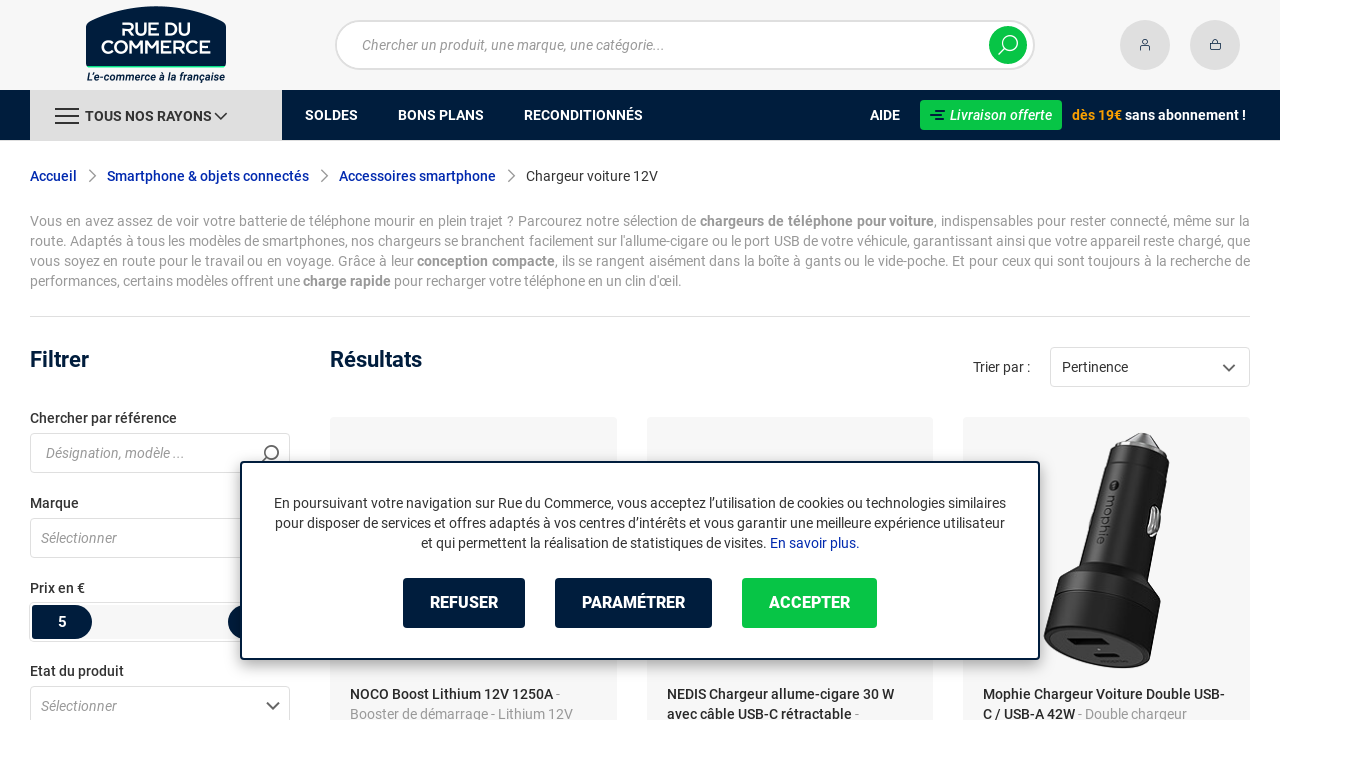

--- FILE ---
content_type: text/html; charset=UTF-8
request_url: https://www.rueducommerce.fr/r/70293/chargeur-voiture-12v/
body_size: 22419
content:
<!DOCTYPE html>
<html lang="fr">
<head>
            
        <title>Chargeur allume-cigare - chargeur téléphone voiture - Rue du Commerce</title>
        <meta charset="utf-8" />
<meta name="viewport" content="width=device-width, initial-scale=1.0, maximum-scale=1.0, user-scalable=no, viewport-fit=cover" />
<meta name="theme-color" content="#f7f7f7" />
<meta name="description" content="Découvrez sur Rue du Commerce notre rayon Chargeur voiture 12V avec un choix de plus de 612 références à partir de 5€ parmi 57 marques dont Visiodirect, Générique, We." />
<meta http-equiv="X-UA-Compatible" content="IE=edge" />
<meta property="og:description" content="Découvrez sur Rue du Commerce notre rayon Chargeur voiture 12V avec un choix de plus de 612 références à partir de 5€ parmi 57 marques dont Visiodirect, Générique, We." />
<meta property="og:title" content="Chargeur allume-cigare - chargeur téléphone voiture - Rue du Commerce" />
<meta property="og:image" content="https://media.rueducommerce.fr/categories/70293.jpg" />
<meta property="og:url" content="https://www.rueducommerce.fr/r/70293/chargeur-voiture-12v/" />
<meta property="store:url_fr-fr" content="url=https://www.rueducommerce.fr/r/70293/chargeur-voiture-12v/, locale=fr-fr" />

        <link rel="canonical" href="https://www.rueducommerce.fr/r/70293/chargeur-voiture-12v/"/>

                <meta name="apple-itunes-app" content="app-id=6747433700">
        <meta name="apple-mobile-web-app-capable" content="yes">
    <meta name="apple-mobile-web-app-status-bar-style" content="default">
    <meta name="mobile-web-app-capable" content="yes">
    <link rel="icon" type="image/png" href="/rdc/build/img/common/favicon/favicon-32x32.png" sizes="32x32">
    <link rel="icon" type="image/png" href="/rdc/build/img/common/favicon/favicon-16x16.png" sizes="16x16">
    <link rel="shortcut icon" type="image/x-icon" href="/rdc/build/img/common/favicon/favicon.ico" />
    <link rel="apple-touch-icon" sizes="180x180" href="/rdc/build/img/common/favicon/apple-touch-icon.png">
    <!-- Matomo -->
    <script>
        var _paq = window._paq = window._paq || [];
        _paq.push(['setCookieDomain', '*.rueducommerce.fr']);
        _paq.push(['setDomains', '*.rueducommerce.fr']);
        _paq.push(['enableLinkTracking']);
        _paq.push(['trackVisibleContentImpressions']);
        _paq.push(['setConversionAttributionFirstReferrer', true]);
        _paq.push(['trackPageView']);
        (function() {
            var u="https://tracking.groupe-ldlc.com/";
            _paq.push(['setTrackerUrl', u+'matomo.php']);
            _paq.push(['setSiteId', '34']);
            var d=document, g=d.createElement('script'), s=d.getElementsByTagName('script')[0];
            g.async=true; g.src=u+'matomo.js'; s.parentNode.insertBefore(g,s);
        })();
    </script>
    <!-- End Matomo Code -->

    <script defer data-domain="rueducommerce.fr" src="https://plausible.io/js/script.revenue.tagged-events.js"></script>

            <link rel="stylesheet" href="/rdc/build/777.a1aea4d6.css">
    
            
                <script type="application/ld+json"> {
    "@context": "https://schema.org/",
    "@type": "BreadcrumbList",
    "itemListElement": [
                    {
                "@type": "ListItem",
                "position": 1,
                "item": {
                    "@id":"/v/70001/smartphone-objets-connectes/",
                    "name": "Smartphone &amp; objets connectés"
                }
            },                    {
                "@type": "ListItem",
                "position": 2,
                "item": {
                    "@id":"/v/70025/accessoires-smartphone/",
                    "name": "Accessoires smartphone"
                }
            },                    {
                "@type": "ListItem",
                "position": 3,
                "item": {
                    "@id":"/r/70293/chargeur-voiture-12v/",
                    "name": "Chargeur voiture 12V"
                }
            }            ]
}
</script>

    
            <!-- Google Tag Manager -->
        <script>
            (function(w,d,s,l,i){w[l]=w[l]||[];w[l].push({'gtm.start':
                    new Date().getTime(),event:'gtm.js'});var f=d.getElementsByTagName(s)[0],
                j=d.createElement(s),dl=l!='dataLayer'?'&l='+l:'';j.async=true;j.src=
                'https://www.googletagmanager.com/gtm.js?id='+i+dl;f.parentNode.insertBefore(j,f);
            })(window,document,'script','dataLayer','GTM-MBF55RDK');
        </script>
        <!-- End Google Tag Manager -->
    
    <script defer data-domain="rueducommerce.fr" src="/ps/events.js"></script>
</head>
<body     data-app-locale="fr"
    data-app-country="fr"
    data-error="Une erreur est survenue"
    data-marketing-url="https://www.rueducommerce.fr/mb"
    data-controller="modal-stock linkdecoder backlink-breadcrumb"
    data-text-sales-products-special-offers="Soldes &amp; Bons plans"
>

<!-- Google Tag Manager (noscript) -->
<noscript>
        <iframe src="https://www.googletagmanager.com/ns.html?id=GTM-MBF55RDK" height="0" width="0" style="display:none;visibility:hidden"></iframe>
</noscript>
<!-- End Google Tag Manager (noscript) -->

    <a href="#skip-content" class="skip-link">Aller au contenu principal</a>
                                    
        <header class="nav-down" data-controller="header-user">
            <div class="alert-country-banner" id="localisation-banner"></div>
        <div class="header__banner">
        <img src="https://www.rueducommerce.fr/rdc/build/img/common/RDC-premium--blue.png" alt="Livraison offerte">
        <span class="header__banner__title">&nbsp;Livraison offerte&nbsp;</span>dès 19€&nbsp;<span class="header__banner__blue">sans abonnement</span>&nbsp;!
    </div>
            <div class="top">
            <div class="container">
                    <div class="wrap-header">
                                                    <div class="hidden-l burger-menu">
                                <span class="toggle-menu dl-trigger">
                                    <span class="icon-burger"></span>
                                </span>
                            </div>
                                                                            <div class="logo">
                                                                <a href="https://www.rueducommerce.fr/">
                                    <img src="https://media.rueducommerce.fr/nbo/rdc/logo/1750325152-logo-test.png" alt="Logo Rue du Commerce" />
                                </a>
                            </div>
                                                                            <form name="search" method="post" action="https://www.rueducommerce.fr/recherche/" id="formSearch" novalidate="novalidate">
<div class="search-block">
    <div class="wrap-search">
        <div class="search">
            <input type="text" id="search_search_text" name="search[search_text]" required="required" placeholder="Chercher un produit, une marque, une catégorie..." data-placeholder="Chercher un produit, une marque, une catégorie..." data-mobile-placeholder="Rechercher" autocomplete="off" />
            <button type="submit" class="submit">
                <span class="icon icon-zoom"></span>
            </button>
        </div>
        <div class="search-engine"></div>
        <span class="close-se"><span class="icon icon-close" title=">Fermer"></span></span>
    </div>
</div>
</form>

                                                                            <div id="account-menu-item" class="account">
    <a id="compte" href="https://secure.rueducommerce.fr/Account" rel="nofollow" data-header-user-target="user">
        <span class="icon icon-user"></span>
        <span class="icon icon-success"></span>
    </a>
</div>
<div class="basket">
    <a id="panier" href="https://secure.rueducommerce.fr/Cart" rel="nofollow" data-header-user-target="cart">
        <span class="icon icon-basket"></span>
    </a>
</div>
                                            </div>

            </div>
        </div>
                <nav>
    <div class="container" data-loading-ajax="1" data-loading-ajax-mode-all="1">
        <div class="cat-menu">
            <ul>
	<li class="cat">
	<div class="cat-arrow burger-menu"><span class="icon-burger"></span><span class="text" data-id-trigger="trigger-c1">Tous nos rayons</span><span class="icon icon-arrow-bottom"></span></div>

	<div class="main-menu dl-menuwrapper" data-back="Retour" id="dl-menu">
	<ul class="dl-menu">
		<li data-submenu-id="c-70003" data-id-trigger="trigger-c1" data-submenu-id="c-70003">
    <a href="https://www.rueducommerce.fr/v/70003/jeux-jouets/" target="_blank">
                                            
        <img src="https://media.rueducommerce.fr/r250/categories/70003.jpg" alt="Jeux &amp; jouets" onerror="this.src='https://www.rueducommerce.fr/rdc/build/img/common/no-photo-250.png'" />
        <span>Jeux &amp; jouets</span>
        <span class="icon icon-arrow-right"></span>
    </a>
    <div data-id-ajax="ajax-c70003" id="c-70003" class="sub submenu-container sub-3"></div>
</li>
<li data-submenu-id="c-70000" data-submenu-id="c-70000">
    <a href="https://www.rueducommerce.fr/v/70000/informatique/" target="_blank">
                                            
        <img src="https://media.rueducommerce.fr/r250/categories/70000.jpg" alt="Informatique" onerror="this.src='https://www.rueducommerce.fr/rdc/build/img/common/no-photo-250.png'" />
        <span>Informatique</span>
        <span class="icon icon-arrow-right"></span>
    </a>
    <div data-id-ajax="ajax-c70000" id="c-70000" class="sub submenu-container sub-3"></div>
</li>
<li data-submenu-id="c-70009" data-submenu-id="c-70009">
    <a href="https://www.rueducommerce.fr/v/70009/maison-decoration/" target="_blank">
                                            
        <img src="https://media.rueducommerce.fr/r250/categories/70009.jpg" alt="Maison &amp; décoration" onerror="this.src='https://www.rueducommerce.fr/rdc/build/img/common/no-photo-250.png'" />
        <span>Maison &amp; décoration</span>
        <span class="icon icon-arrow-right"></span>
    </a>
    <div data-id-ajax="ajax-c70009" id="c-70009" class="sub submenu-container sub-3"></div>
</li>
<li data-submenu-id="c-70001" data-submenu-id="c-70001">
    <a href="https://www.rueducommerce.fr/v/70001/smartphone-objets-connectes/" target="_blank">
                                            
        <img src="https://media.rueducommerce.fr/r250/categories/70001.jpg" alt="Smartphone &amp; objets connectés" onerror="this.src='https://www.rueducommerce.fr/rdc/build/img/common/no-photo-250.png'" />
        <span>Smartphone &amp; objets connectés</span>
        <span class="icon icon-arrow-right"></span>
    </a>
    <div data-id-ajax="ajax-c70001" id="c-70001" class="sub submenu-container sub-3"></div>
</li>
<li data-submenu-id="c-70002" data-submenu-id="c-70002">
    <a href="https://www.rueducommerce.fr/v/70002/image-son-photo/" target="_blank">
                                            
        <img src="https://media.rueducommerce.fr/r250/categories/70002.jpg" alt="Image/son &amp; photo" onerror="this.src='https://www.rueducommerce.fr/rdc/build/img/common/no-photo-250.png'" />
        <span>Image/son &amp; photo</span>
        <span class="icon icon-arrow-right"></span>
    </a>
    <div data-id-ajax="ajax-c70002" id="c-70002" class="sub submenu-container sub-3"></div>
</li>
<li data-submenu-id="c-70004" data-submenu-id="c-70004">
    <a href="https://www.rueducommerce.fr/v/70004/electromenager/" target="_blank">
                                            
        <img src="https://media.rueducommerce.fr/r250/categories/70004.jpg" alt="Electroménager" onerror="this.src='https://www.rueducommerce.fr/rdc/build/img/common/no-photo-250.png'" />
        <span>Electroménager</span>
        <span class="icon icon-arrow-right"></span>
    </a>
    <div data-id-ajax="ajax-c70004" id="c-70004" class="sub submenu-container sub-3"></div>
</li>
<li data-submenu-id="c-9028" data-submenu-id="c-9028">
    <a href="https://www.rueducommerce.fr/v/9028/puericulture/" target="_blank">
                                            
        <img src="https://media.rueducommerce.fr/r250/categories/9028.jpg" alt="Puériculture" onerror="this.src='https://www.rueducommerce.fr/rdc/build/img/common/no-photo-250.png'" />
        <span>Puériculture</span>
        <span class="icon icon-arrow-right"></span>
    </a>
    <div data-id-ajax="ajax-c9028" id="c-9028" class="sub submenu-container sub-3"></div>
</li>
<li data-submenu-id="c-70005" data-submenu-id="c-70005">
    <a href="https://www.rueducommerce.fr/v/70005/mobilite-sport/" target="_blank">
                                            
        <img src="https://media.rueducommerce.fr/r250/categories/70005.jpg" alt="Mobilité &amp; sport" onerror="this.src='https://www.rueducommerce.fr/rdc/build/img/common/no-photo-250.png'" />
        <span>Mobilité &amp; sport</span>
        <span class="icon icon-arrow-right"></span>
    </a>
    <div data-id-ajax="ajax-c70005" id="c-70005" class="sub submenu-container sub-3"></div>
</li>
<li data-submenu-id="c-8419" data-submenu-id="c-8419">
    <a href="https://www.rueducommerce.fr/v/8419/brico-jardin/" target="_blank">
                                            
        <img src="https://media.rueducommerce.fr/r250/categories/8419.jpg" alt="Brico &amp; jardin" onerror="this.src='https://www.rueducommerce.fr/rdc/build/img/common/no-photo-250.png'" />
        <span>Brico &amp; jardin</span>
        <span class="icon icon-arrow-right"></span>
    </a>
    <div data-id-ajax="ajax-c8419" id="c-8419" class="sub submenu-container sub-3"></div>
</li>
<li data-submenu-id="c-9123" data-submenu-id="c-9123">
    <a href="https://www.rueducommerce.fr/v/9123/culture/" target="_blank">
                                            
        <img src="https://media.rueducommerce.fr/r250/categories/9123.jpg" alt="Culture" onerror="this.src='https://www.rueducommerce.fr/rdc/build/img/common/no-photo-250.png'" />
        <span>Culture</span>
        <span class="icon icon-arrow-right"></span>
    </a>
    <div data-id-ajax="ajax-c9123" id="c-9123" class="sub submenu-container sub-3"></div>
</li>

		<!--<li class="dl-menu-mea"><a href="https://www.rueducommerce.fr/n6378/soldes/">Soldes</a></li>-->
		<li class="dl-menu-mea"><a href="https://www.rueducommerce.fr/n6378/soldes/">Soldes</a></li>
		<li class="dl-menu-mea"><a href="https://www.rueducommerce.fr/bons-plans/">Bons plans</a></li>
		<li class="dl-menu-mea"><a href="https://www.rueducommerce.fr/n6485/reconditionnes/">Reconditionn&eacute;s</a></li>
		<li class="dl-menu-mea"><a href="https://www.rueducommerce.fr/aide/">Aide</a></li>
	</ul>
	</div>
	</li>
	<li>&nbsp;</li>
	<!--<li><a href="https://www.rueducommerce.fr/n6378/soldes/"><span class="text">Soldes</span></a></li>-->
	<li><a href="https://www.rueducommerce.fr/n6378/soldes/"><span class="text">Soldes</span></a></li>
	<li><a href="https://www.rueducommerce.fr/bons-plans/"><span class="text">Bons plans</span></a></li>
	<li><a href="https://www.rueducommerce.fr/n6485/reconditionnes/"><span class="text">Reconditionn&eacute;s</span></a></li>
</ul>

<ul class="cat-menu__right">
	<li class="cat__help"><a href="https://www.rueducommerce.fr/aide/"><span class="text">Aide</span></a></li>
	<li class="cat__premium">
	<div><a href="https://www.rueducommerce.fr/aide/999-frais-de-port/" style="text-decoration:none;color:#fff;"><img alt="Livraison offerte" src="https://media.rueducommerce.fr/nbo/rdc/menu/RDC-premium--blue.png" /><span>Livraison offerte</span></a></div>
	<span><span>d&egrave;s 19&euro;</span> sans abonnement !</span></li>
</ul>
        </div>
        <span class="back-top">
            <span class="icon icon-arrow-top"></span>
        </span>
    </div>
</nav>

<script>
    let elt = null;
    </script>
    </header>

    <div class="ajaxWait" id="ajaxWait" style="display:none;">
        <div class="loader">
            <svg class="icon rotate-center">
                <use xlink:href="#loader">
                    <symbol viewBox="0 0 60 60" id="loader">
                        <path fill="#001D3D" d="M30,59C14.01,59,1,45.99,1,30C1,14.01,14.01,1,30,1c15.99,0,29,13.01,29,29C59,45.99,45.99,59,30,59z"/>
                        <path fill="#07FA91" d="M30,2c15.44,0,28,12.56,28,28S45.44,58,30,58S2,45.44,2,30S14.56,2,30,2 M30,0C13.43,0,0,13.43,0,30
  		s13.43,30,30,30s30-13.43,30-30S46.57,0,30,0L30,0z"/>
                        <path fill="#FFFFFF" d="M36.69,41.71l-6.24-8.31c-2.36-0.06-4.47-0.31-5.83-0.54v8.85h-4.25v-13.2l4.22,0.63
  		c1.67,0.22,4.13,0.47,6.43,0.47c3.56,0,5.67-1.48,5.67-3.94v-0.06c0-2.49-1.8-3.91-4.88-3.91H20.37v-3.87h11.78
  		c2.93,0,5.29,0.82,6.9,2.39c1.29,1.32,1.98,3.12,1.98,5.17v0.06c0,3.46-2.24,6.24-5.95,7.4l6.68,8.85h-5.04H36.69z"/>
                        <path fill="#FFFFFF" d="M32.12,17.83c2.99,0,5.35,0.88,6.87,2.39c1.26,1.29,1.98,3.06,1.98,5.13v0.06c0,3.94-2.74,6.39-5.98,7.4
  		l6.65,8.85h-4.94l-6.24-8.31l0,0c-2.36-0.06-4.47-0.31-5.89-0.54v8.85h-4.19V28.54l4.19,0.63c1.64,0.22,4.09,0.47,6.43,0.47
  		c3.65,0,5.7-1.57,5.7-3.97v-0.06c0-2.55-1.83-3.94-4.94-3.94h-11.4v-3.81h11.75 M32.09,17.8H20.28v3.97h11.46
  		c3.09,0,4.85,1.42,4.85,3.87v0.06c0,2.46-2.11,3.91-5.64,3.91s-4.79-0.25-6.43-0.47l-4.19-0.63h-0.09v0.06v13.2h4.35v-8.82
  		c1.35,0.19,3.43,0.44,5.8,0.5l6.2,8.28l0,0h0.03h5.1l-0.09-0.13l-6.58-8.76c3.72-1.2,5.92-3.97,5.92-7.43v-0.06
  		c0-2.05-0.69-3.84-1.98-5.2c-1.61-1.57-4-2.39-6.93-2.39l0,0L32.09,17.8z"/>
                    </symbol>
                </use>
            </svg>
        </div>
    </div>
    <div id="skip-content"></div>
                    <div class="main listing offerListing"
        id="category"
        data-category-id="70293"
        data-category-filter=""
        data-filter-url=""
        data-filter-url-temp=""
        data-listing-type="category"
        data-category-slug="chargeur-voiture-12v"
        data-current-page="1"
        data-max-per-page="48"
        data-has-one-page="0"
        data-is-intermediate="0"
        data-sort=""
                 data-controller="marketing"
                    data-marketing-zone-value="listing-category"
    
            
                    data-marketing-category-id-value="70293"
    
                    data-marketing-category-tree-value="70001,70025,70293"
    
            
    >
                        <div class="breadcrumb">
        <a href="/v/70025/accessoires-smartphone/" class="back" data-backlink-breadcrumb-target="aBackLink">
  Retour
</a>
<span class="pointer back hide" onclick="history.back()" data-backlink-breadcrumb-target="spanBackLink">
    Retour
</span>        <ul>
            <li class="home">
                <a href="/">Accueil</a>
                <span class="icon icon-arrow-right-bold"></span>
            </li>
                                                                            <li>
                                                    <a href="/v/70001/smartphone-objets-connectes/">Smartphone &amp; objets connectés</a>
                                                            <span class="icon icon-arrow-right-bold"></span>
                                                                                        <ul class="bc-nav">
                                    <li>
                                                                                                                                                                            <a href="/v/70020/telephonie-mobile/">Téléphonie mobile</a>
                                                                                                                                                                                <a href="/v/70025/accessoires-smartphone/">Accessoires smartphone</a>
                                                                                                                                                                                <a href="/v/70022/telephonie-fixe/">Téléphonie fixe</a>
                                                                                                                                                                                <a href="/v/70021/telephonie-voip/">Téléphonie VoIp</a>
                                                                                                                                                                                <a href="/v/70072/montre-bracelet-connecte/">Montre &amp; bracelet connecté</a>
                                                                                                                                                                                <a href="/v/70024/emetteur-recepteur/">Emetteur-recepteur</a>
                                                                                                                                                                                <a href="/v/70071/sport-connecte/">Sport connecté</a>
                                                                                                                                                                                <a href="/v/70073/sante-connectee/">Santé connectée</a>
                                                                                                                                                                                <a href="/v/70137/eclairage-connecte/">Eclairage connecté</a>
                                                                                                                                                                                <a href="/v/70138/loisir-connecte/">Loisir connecté</a>
                                                                                                                                                                                <a href="/v/70139/securite-connectee/">Sécurité connectée</a>
                                                                                                                                                                                <a href="/v/70141/energie-connectee/">Energie connectée</a>
                                                                                                                                                                                <a href="/v/70142/controle-de-la-maison/">Contrôle de la maison</a>
                                                                                                                                                                </li>
                                </ul>
                                                                        </li>
                                                                                <li>
                                                    <a href="/v/70025/accessoires-smartphone/">Accessoires smartphone</a>
                                                            <span class="icon icon-arrow-right-bold"></span>
                                                                                        <ul class="bc-nav">
                                    <li>
                                                                                                                                                                            <a href="/r/70288/coque-etui-smartphone/">Coque &amp; étui smartphone</a>
                                                                                                                                                                                <a href="/r/70292/oreillette-bluetooth/">Oreillette bluetooth</a>
                                                                                                                                                                                <a href="/r/70294/batterie-telephone/">Batterie téléphone</a>
                                                                                                                                                                                <a href="/r/70289/protection-ecran-smartphone/">Protection écran smartphone</a>
                                                                                                                                                                                <a href="/r/70290/chargeur-secteur-telephone/">Chargeur secteur téléphone</a>
                                                                                                                                                                                <a href="/r/70291/station-d-accueil-smartphone/">Station d&#039;accueil smartphone</a>
                                                                                                                                                                                <a href="/r/70293/chargeur-voiture-12v/">Chargeur voiture 12V</a>
                                                                                                                                                                                <a href="/r/70295/autres-accessoires-smartphone/">Autres accessoires smartphone</a>
                                                                                                                                                                </li>
                                </ul>
                                                                        </li>
                                                                                <li>
                                                                                    <h1 class="lastBreadcrumb" data-h1-cms="Non">Chargeur voiture 12V</h1>
                                                                        </li>
                                    </ul>
    </div>

        
            <div class="resume extract clamped-content" data-contenu-cms="Oui">
        <div id="text-clamped" class="text-clamped">
            <p>Vous en avez assez de voir votre batterie de t&eacute;l&eacute;phone mourir en plein trajet ? Parcourez notre s&eacute;lection de <strong>chargeurs de t&eacute;l&eacute;phone pour voiture</strong>, indispensables pour rester connect&eacute;, m&ecirc;me sur la route. Adapt&eacute;s &agrave; tous les mod&egrave;les de smartphones, nos chargeurs se branchent facilement sur l&#39;allume-cigare ou le port USB de votre v&eacute;hicule, garantissant ainsi que votre appareil reste charg&eacute;, que vous soyez en route pour le travail ou en voyage. Gr&acirc;ce &agrave; leur <strong>conception compacte</strong>, ils se rangent ais&eacute;ment dans la bo&icirc;te &agrave; gants ou le vide-poche. Et pour ceux qui sont toujours &agrave; la recherche de performances, certains mod&egrave;les offrent une <strong>charge rapide</strong> pour recharger votre t&eacute;l&eacute;phone en un clin d&#39;&oelig;il.</p>
        </div>
        <div id="show-more" class="show-more" style="display: inline;">
            <span class="text-more" style="display: inline;">Lire la suite</span>
            <span class="text-less" style="display: none;">Lire moins</span>
        </div>
    </div>

        


        <div data-marketing-target="container"></div>

        <div class="product-listing sbloc " id="listing"
     data-zero-product="Aucun résultat !"
     data-zero-filter="Quels sont vos critères ?"
     data-at-least-one-filter="Modifier vos critères :">
        
    <div class="wrap-aside swipe swipeDownMobile1024">
        <aside class="swipe--content">
                            
<form name="filter" method="post" id="filterProduct">

<div class="title-2 title-filter-page">Filtrer</div>
<div class="dsp-cell label-xs filter-wrap__title touchSwipe">
    <div class="title-filter-mobile">Trier / Filtrer</div>
    <button type="button" class="btn-close" data-bs-dismiss="modal" aria-label="Close"><span class="icon icon-close" aria-hidden="true"></span></button>
</div>

<div class="wrap-buttons text-center">
    <button class="button button--link reinit-filter-desktop hidden">
        <span class="icon icon-close-bold"></span>
        Réinitialiser <em>les filtres</em>
    </button >
    <div class="filter-wrap__result-number" data-nb="612">
        <div class="filter-wrap__number">
            Quels sont vos critères ?
        </div>
        <div class="filter-wrap__loader hide"><span class="icon icon-loop-bold"></span></div>
    </div>
    <div class="filter-wrap--action"><button class="button apply close mini noMarge">Appliquer</button></div>
</div>

<div class="filter-wrap--content">
    <div class="dsp-cell filter-init-mobile pointer">
        <button class="button outline mini noMarge reinit-filter hidden">
            <span class="txt">Réinitialiser <em>les filtres</em></span>
        </button>
    </div>
    <div class="filters">
        <div class="filter pointer reference" id="filter-reference">
            <h2>                    Chercher par référence
                            </h2>
            <div class="form-group">
                                            
        <input type="text" id="filter_searchText" name="filter[searchText]" class="reference" placeholder="Désignation, modèle ..."  />
    
                    <button type="submit" class="submit">
        <span class="icon icon-zoom-bold"></span>
    </button>

            </div>
        </div>

        

 
<div class="filter sorting pointer open">
    <h2>Trier par :</h2>
    <ul class="selected"></ul>
    <div class="bloc" id="sorting-by" style="display: block">
        <div class="dropdown monochoice">
            <div class="input">
                <span class="hida">Sélectionner</span>
                <p class="multiSel"></p>
                <span class="icon icon-arrow-bottom-select-bold"></span>
            </div>
            <div class="list">
                <div class="mutliSelect">
                    <div class="drop">
                        <ul>
                                                                                            <li class="radio">
                                    <input type="radio" name="sorting" id="optionsRadios" value="Pertinence">
                                    <label for="optionsRadios">Pertinence</label>
                                </li>
                                                                                            <li class="radio">
                                    <input type="radio" name="sorting" id="optionsRadios1" value="Prix croissant">
                                    <label for="optionsRadios1">Prix croissant</label>
                                </li>
                                                                                            <li class="radio">
                                    <input type="radio" name="sorting" id="optionsRadios2" value="Prix décroissant">
                                    <label for="optionsRadios2">Prix décroissant</label>
                                </li>
                                                                                            <li class="radio">
                                    <input type="radio" name="sorting" id="optionsRadios32" value="Nouveautés">
                                    <label for="optionsRadios32">Nouveautés</label>
                                </li>
                                                                                            <li class="radio">
                                    <input type="radio" name="sorting" id="optionsRadios4" value="Top des ventes">
                                    <label for="optionsRadios4">Top des ventes</label>
                                </li>
                                                                                            <li class="radio">
                                    <input type="radio" name="sorting" id="optionsRadios16" value="Note moyenne">
                                    <label for="optionsRadios16">Note moyenne</label>
                                </li>
                                                                                            <li class="radio">
                                    <input type="radio" name="sorting" id="optionsRadios128" value="Marque">
                                    <label for="optionsRadios128">Marque</label>
                                </li>
                                                    </ul>
                    </div>
                </div>
            </div>
        </div>
    </div>
</div>
                            
        <input type="hidden" id="filter_sort" name="filter[sort]"  />
    
                                                                                                                                                                                            <div class="filter pointer">
                                                                                                        <h2>Marque</h2>
        <ul class="selected"></ul>
    <div class="bloc" id="filter-brand">
                        <div class="dropdown alloption">
            <div class="input" id="input_filter_fb_">
                                                <span class="hida">Sélectionner</span>
                <p class="multiSel"></p>
                <span class="icon icon-arrow-bottom-select-bold"></span>
            </div>
            <div class="list">
                <div class="mutliSelect">
                    <div class="drop">
                        <ul id="filter_fb_" logicalAnd="0">
                                                                                                                                                                                                                                                    <li class="checkbox">
            <input type="checkbox" id="filter_fb__0" name="filter[fb_][]" autocomplete="off" value="C000036569" />
                    <label for="filter_fb__0">Akashi</label>
                            <span class="nb">(1)</span>
                    </li>
                                    
                                                                                                                                                                                        <li class="checkbox">
            <input type="checkbox" id="filter_fb__1" name="filter[fb_][]" autocomplete="off" value="C999902832" />
                    <label for="filter_fb__1">Approx</label>
                            <span class="nb">(2)</span>
                    </li>
                                    
                                                                                                                                                                                        <li class="checkbox">
            <input type="checkbox" id="filter_fb__2" name="filter[fb_][]" autocomplete="off" value="C000005372" />
                    <label for="filter_fb__2">Arctic</label>
                            <span class="nb">(1)</span>
                    </li>
                                    
                                                                                                                                                                                        <li class="checkbox">
            <input type="checkbox" id="filter_fb__3" name="filter[fb_][]" autocomplete="off" value="C000037360" />
                    <label for="filter_fb__3">Avizar</label>
                            <span class="nb">(1)</span>
                    </li>
                                    
                                                                                                                                                                                        <li class="checkbox">
            <input type="checkbox" id="filter_fb__4" name="filter[fb_][]" autocomplete="off" value="C000037197" />
                    <label for="filter_fb__4">Baseus</label>
                            <span class="nb">(5)</span>
                    </li>
                                    
                                                                                                                                                                                        <li class="checkbox">
            <input type="checkbox" id="filter_fb__5" name="filter[fb_][]" autocomplete="off" value="C000005665" />
                    <label for="filter_fb__5">Belkin</label>
                            <span class="nb">(13)</span>
                    </li>
                                    
                                                                                                                                                                                        <li class="checkbox">
            <input type="checkbox" id="filter_fb__6" name="filter[fb_][]" autocomplete="off" value="C000038611" />
                    <label for="filter_fb__6">Bigben</label>
                            <span class="nb">(1)</span>
                    </li>
                                    
                                                                                                                                                                                        <li class="checkbox">
            <input type="checkbox" id="filter_fb__7" name="filter[fb_][]" autocomplete="off" value="C000034180" />
                    <label for="filter_fb__7">Bluestork</label>
                            <span class="nb">(1)</span>
                    </li>
                                    
                                                                                                                                                                                        <li class="checkbox">
            <input type="checkbox" id="filter_fb__8" name="filter[fb_][]" autocomplete="off" value="C999906913" />
                    <label for="filter_fb__8">Bottari</label>
                            <span class="nb">(1)</span>
                    </li>
                                    
                                                                                                                                                                                        <li class="checkbox">
            <input type="checkbox" id="filter_fb__9" name="filter[fb_][]" autocomplete="off" value="C999908287" />
                    <label for="filter_fb__9">Carpoint</label>
                            <span class="nb">(2)</span>
                    </li>
                                    
                                                                                                                                                                                        <li class="checkbox">
            <input type="checkbox" id="filter_fb__10" name="filter[fb_][]" autocomplete="off" value="C999909753" />
                    <label for="filter_fb__10">Chrono</label>
                            <span class="nb">(2)</span>
                    </li>
                                    
                                                                                                                                                                                        <li class="checkbox">
            <input type="checkbox" id="filter_fb__11" name="filter[fb_][]" autocomplete="off" value="C000035733" />
                    <label for="filter_fb__11">D2 Diffusion</label>
                            <span class="nb">(3)</span>
                    </li>
                                    
                                                                                                                                                                                        <li class="checkbox">
            <input type="checkbox" id="filter_fb__12" name="filter[fb_][]" autocomplete="off" value="C000036841" />
                    <label for="filter_fb__12">DLH Energy</label>
                            <span class="nb">(1)</span>
                    </li>
                                    
                                                                                                                                                                                        <li class="checkbox">
            <input type="checkbox" id="filter_fb__13" name="filter[fb_][]" autocomplete="off" value="C000038679" />
                    <label for="filter_fb__13">Ducati</label>
                            <span class="nb">(3)</span>
                    </li>
                                    
                                                                                                                                                                                        <li class="checkbox">
            <input type="checkbox" id="filter_fb__14" name="filter[fb_][]" autocomplete="off" value="C999914501" />
                    <label for="filter_fb__14">Dynabass</label>
                            <span class="nb">(1)</span>
                    </li>
                                    
                                                                                                                                                                                        <li class="checkbox">
            <input type="checkbox" id="filter_fb__15" name="filter[fb_][]" autocomplete="off" value="C000035122" />
                    <label for="filter_fb__15">Einhell</label>
                            <span class="nb">(5)</span>
                    </li>
                                    
                                                                                                                                                                                        <li class="checkbox">
            <input type="checkbox" id="filter_fb__16" name="filter[fb_][]" autocomplete="off" value="C000032429" />
                    <label for="filter_fb__16">Garmin</label>
                            <span class="nb">(2)</span>
                    </li>
                                    
                                                                                                                                                                                        <li class="checkbox">
            <input type="checkbox" id="filter_fb__17" name="filter[fb_][]" autocomplete="off" value="C000037870" />
                    <label for="filter_fb__17">Gembird</label>
                            <span class="nb">(2)</span>
                    </li>
                                    
                                                                                                                                                                                        <li class="checkbox">
            <input type="checkbox" id="filter_fb__18" name="filter[fb_][]" autocomplete="off" value="C000036723" />
                    <label for="filter_fb__18">Goobay</label>
                            <span class="nb">(3)</span>
                    </li>
                                    
                                                                                                                                                                                        <li class="checkbox">
            <input type="checkbox" id="filter_fb__19" name="filter[fb_][]" autocomplete="off" value="C000034109" />
                    <label for="filter_fb__19">Générique</label>
                            <span class="nb">(34)</span>
                    </li>
                                    
                                                                                                                                                                                        <li class="checkbox">
            <input type="checkbox" id="filter_fb__20" name="filter[fb_][]" autocomplete="off" value="C000033771" />
                    <label for="filter_fb__20">HAMA</label>
                            <span class="nb">(3)</span>
                    </li>
                                    
                                                                                                                                                                                        <li class="checkbox">
            <input type="checkbox" id="filter_fb__21" name="filter[fb_][]" autocomplete="off" value="C000034257" />
                    <label for="filter_fb__21">HTC</label>
                            <span class="nb">(1)</span>
                    </li>
                                    
                                                                                                                                                                                        <li class="checkbox">
            <input type="checkbox" id="filter_fb__22" name="filter[fb_][]" autocomplete="off" value="C000035190" />
                    <label for="filter_fb__22">Huawei</label>
                            <span class="nb">(2)</span>
                    </li>
                                    
                                                                                                                                                                                        <li class="checkbox">
            <input type="checkbox" id="filter_fb__23" name="filter[fb_][]" autocomplete="off" value="C000001006" />
                    <label for="filter_fb__23">Kodak</label>
                            <span class="nb">(1)</span>
                    </li>
                                    
                                                                                                                                                                                        <li class="checkbox">
            <input type="checkbox" id="filter_fb__24" name="filter[fb_][]" autocomplete="off" value="C000038222" />
                    <label for="filter_fb__24">KS TOOLS</label>
                            <span class="nb">(3)</span>
                    </li>
                                    
                                                                                                                                                                                        <li class="checkbox">
            <input type="checkbox" id="filter_fb__25" name="filter[fb_][]" autocomplete="off" value="C000037211" />
                    <label for="filter_fb__25">Ksix</label>
                            <span class="nb">(1)</span>
                    </li>
                                    
                                                                                                                                                                                        <li class="checkbox">
            <input type="checkbox" id="filter_fb__26" name="filter[fb_][]" autocomplete="off" value="C000039851" />
                    <label for="filter_fb__26">LAPP</label>
                            <span class="nb">(7)</span>
                    </li>
                                    
                                                                                                                                                                                        <li class="checkbox">
            <input type="checkbox" id="filter_fb__27" name="filter[fb_][]" autocomplete="off" value="C999930285" />
                    <label for="filter_fb__27">Lumiere D'El Morya Editions</label>
                            <span class="nb">(1)</span>
                    </li>
                                    
                                                                                                                                                                                        <li class="checkbox">
            <input type="checkbox" id="filter_fb__28" name="filter[fb_][]" autocomplete="off" value="C000037641" />
                    <label for="filter_fb__28">Maclean</label>
                            <span class="nb">(3)</span>
                    </li>
                                    
                                                                                                                                                                                        <li class="checkbox">
            <input type="checkbox" id="filter_fb__29" name="filter[fb_][]" autocomplete="off" value="C000036694" />
                    <label for="filter_fb__29">Mophie</label>
                            <span class="nb">(1)</span>
                    </li>
                                    
                                                                                                                                                                                        <li class="checkbox">
            <input type="checkbox" id="filter_fb__30" name="filter[fb_][]" autocomplete="off" value="C000037157" />
                    <label for="filter_fb__30">NEDIS</label>
                            <span class="nb">(5)</span>
                    </li>
                                    
                                                                                                                                                                                        <li class="checkbox">
            <input type="checkbox" id="filter_fb__31" name="filter[fb_][]" autocomplete="off" value="C999935103" />
                    <label for="filter_fb__31">Noco</label>
                            <span class="nb">(2)</span>
                    </li>
                                    
                                                                                                                                                                                        <li class="checkbox">
            <input type="checkbox" id="filter_fb__32" name="filter[fb_][]" autocomplete="off" value="C000001062" />
                    <label for="filter_fb__32">Nokia</label>
                            <span class="nb">(1)</span>
                    </li>
                                    
                                                                                                                                                                                        <li class="checkbox">
            <input type="checkbox" id="filter_fb__33" name="filter[fb_][]" autocomplete="off" value="C000034359" />
                    <label for="filter_fb__33">OPUS</label>
                            <span class="nb">(1)</span>
                    </li>
                                    
                                                                                                                                                                                        <li class="checkbox">
            <input type="checkbox" id="filter_fb__34" name="filter[fb_][]" autocomplete="off" value="C000039996" />
                    <label for="filter_fb__34">oraimo</label>
                            <span class="nb">(2)</span>
                    </li>
                                    
                                                                                                                                                                                        <li class="checkbox">
            <input type="checkbox" id="filter_fb__35" name="filter[fb_][]" autocomplete="off" value="C999938274" />
                    <label for="filter_fb__35">Platinet</label>
                            <span class="nb">(1)</span>
                    </li>
                                    
                                                                                                                                                                                        <li class="checkbox">
            <input type="checkbox" id="filter_fb__36" name="filter[fb_][]" autocomplete="off" value="C000036236" />
                    <label for="filter_fb__36">Puro</label>
                            <span class="nb">(1)</span>
                    </li>
                                    
                                                                                                                                                                                        <li class="checkbox">
            <input type="checkbox" id="filter_fb__37" name="filter[fb_][]" autocomplete="off" value="C000001080" />
                    <label for="filter_fb__37">Samsung</label>
                            <span class="nb">(7)</span>
                    </li>
                                    
                                                                                                                                                                                        <li class="checkbox">
            <input type="checkbox" id="filter_fb__38" name="filter[fb_][]" autocomplete="off" value="C000037900" />
                    <label for="filter_fb__38">Satechi</label>
                            <span class="nb">(1)</span>
                    </li>
                                    
                                                                                                                                                                                        <li class="checkbox">
            <input type="checkbox" id="filter_fb__39" name="filter[fb_][]" autocomplete="off" value="C999942373" />
                    <label for="filter_fb__39">Sbs</label>
                            <span class="nb">(16)</span>
                    </li>
                                    
                                                                                                                                                                                        <li class="checkbox">
            <input type="checkbox" id="filter_fb__40" name="filter[fb_][]" autocomplete="off" value="C000035882" />
                    <label for="filter_fb__40">Servimat</label>
                            <span class="nb">(1)</span>
                    </li>
                                    
                                                                                                                                                                                        <li class="checkbox">
            <input type="checkbox" id="filter_fb__41" name="filter[fb_][]" autocomplete="off" value="C000037807" />
                    <label for="filter_fb__41">Silverline</label>
                            <span class="nb">(1)</span>
                    </li>
                                    
                                                                                                                                                                                        <li class="checkbox">
            <input type="checkbox" id="filter_fb__42" name="filter[fb_][]" autocomplete="off" value="C000035857" />
                    <label for="filter_fb__42">StarTech.com</label>
                            <span class="nb">(2)</span>
                    </li>
                                    
                                                                                                                                                                                        <li class="checkbox">
            <input type="checkbox" id="filter_fb__43" name="filter[fb_][]" autocomplete="off" value="C000035721" />
                    <label for="filter_fb__43">TNB</label>
                            <span class="nb">(1)</span>
                    </li>
                                    
                                                                                                                                                                                        <li class="checkbox">
            <input type="checkbox" id="filter_fb__44" name="filter[fb_][]" autocomplete="off" value="C999947813" />
                    <label for="filter_fb__44">Totalcadeau</label>
                            <span class="nb">(3)</span>
                    </li>
                                    
                                                                                                                                                                                        <li class="checkbox">
            <input type="checkbox" id="filter_fb__45" name="filter[fb_][]" autocomplete="off" value="C000037775" />
                    <label for="filter_fb__45">UGreen</label>
                            <span class="nb">(1)</span>
                    </li>
                                    
                                                                                                                                                                                        <li class="checkbox">
            <input type="checkbox" id="filter_fb__46" name="filter[fb_][]" autocomplete="off" value="C000034188" />
                    <label for="filter_fb__46">VARTA</label>
                            <span class="nb">(1)</span>
                    </li>
                                    
                                                                                                                                                                                        <li class="checkbox">
            <input type="checkbox" id="filter_fb__47" name="filter[fb_][]" autocomplete="off" value="C999950064" />
                    <label for="filter_fb__47">Visiodirect</label>
                            <span class="nb">(420)</span>
                    </li>
                                    
                                                                                                                                                                                        <li class="checkbox">
            <input type="checkbox" id="filter_fb__48" name="filter[fb_][]" autocomplete="off" value="C000037192" />
                    <label for="filter_fb__48">We</label>
                            <span class="nb">(16)</span>
                    </li>
                                    
                                                                                                                                                                                        <li class="checkbox">
            <input type="checkbox" id="filter_fb__49" name="filter[fb_][]" autocomplete="off" value="C999950887" />
                    <label for="filter_fb__49">Wewoo</label>
                            <span class="nb">(10)</span>
                    </li>
                                    
                                                                                                                                                                                        <li class="checkbox">
            <input type="checkbox" id="filter_fb__50" name="filter[fb_][]" autocomplete="off" value="C000035127" />
                    <label for="filter_fb__50">Wikango</label>
                            <span class="nb">(1)</span>
                    </li>
                                    
                                                                                                                                                                                        <li class="checkbox">
            <input type="checkbox" id="filter_fb__51" name="filter[fb_][]" autocomplete="off" value="C999951478" />
                    <label for="filter_fb__51">Xeptio</label>
                            <span class="nb">(3)</span>
                    </li>
                                    
                                                                                                                                                                                        <li class="checkbox">
            <input type="checkbox" id="filter_fb__52" name="filter[fb_][]" autocomplete="off" value="C000036359" />
                    <label for="filter_fb__52">Xiaomi</label>
                            <span class="nb">(2)</span>
                    </li>
                                    
                                                                                                                                                                                        <li class="checkbox">
            <input type="checkbox" id="filter_fb__53" name="filter[fb_][]" autocomplete="off" value="C999951516" />
                    <label for="filter_fb__53">Xl Perform Tools</label>
                            <span class="nb">(1)</span>
                    </li>
                                    
                                                                                                                                                                                        <li class="checkbox">
            <input type="checkbox" id="filter_fb__54" name="filter[fb_][]" autocomplete="off" value="C999951700" />
                    <label for="filter_fb__54">Yato</label>
                            <span class="nb">(1)</span>
                    </li>
                                    
                                                                                                                                                                                        <li class="checkbox">
            <input type="checkbox" id="filter_fb__55" name="filter[fb_][]" autocomplete="off" value="C000037858" />
                    <label for="filter_fb__55">Yonis</label>
                            <span class="nb">(1)</span>
                    </li>
                                    
                                                                                                                                                                                        <li class="checkbox">
            <input type="checkbox" id="filter_fb__56" name="filter[fb_][]" autocomplete="off" value="C000036376" />
                    <label for="filter_fb__56">Zebra</label>
                            <span class="nb">(3)</span>
                    </li>
                                    
                                                                                    </ul>
                        <div class="checkbox checkall">
                            <input type="checkbox" id="checkall_filter_fb_" value="all">
                            <label for="checkall_filter_fb_">Tous</label>
                        </div>
                        <button class="button mini noMarge submit-filter-form">Valider</button>
                    </div>
                </div>
            </div>
        </div>
        </div>
</div>

                                                                                                                    
<div class="filter intervalles pointer">
                                                                                                    <h2>Prix <em>en €</em></h2>
                        
                
        <ul class="selected" data-unit="€"></ul>
    <div class="bloc" id="filter-price">
                                                                
        <div class="sliders"
             data-margin="1"
             data-start="5"
             data-end="1903"
             data-min="5"
             data-max="1903"
             data-min-text="Veuillez saisir un seuil minimal"
             data-max-text="Veuillez saisir un seuil maximal"
                                    data-step="1"
                             id="slider-filter-price"
        >
                                                        
        <input type="number" id="filter_fp_fp_l" name="filter[fp][fp_l]" disabled="disabled" class="min hidden slider-filter-price" data-index="i1" placeholder="5" data-min="5"  unit_name="€" range_values=""  step="any"/>
    
                                                        
        <input type="number" id="filter_fp_fp_h" name="filter[fp][fp_h]" disabled="disabled" class="max hidden slider-filter-price" data-index="i2" placeholder="1903" data-min="1903"  unit_name="€" range_values=""  step="any"/>
    
                    </div>
    </div>

    
</div>

                                                                                <div class="filter pointer">
                                                                                                        <h2>Etat du produit</h2>
        <ul class="selected"></ul>
    <div class="bloc" id="filter-offer-state">
                <div class="dropdown monochoice">
            <div class="input" id="input_filter_fps_">
                                                <span class="hida">Sélectionner</span>
                <p class="multiSel"></p>
                <span class="icon icon-arrow-bottom-select-bold"></span>
            </div>
            <div class="list">
                <div class="mutliSelect">
                    <div class="drop">
                        <ul id="filter_fps_">
                                                                                                                                                                                                                                                    <li class="checkbox">
            <input type="radio" id="filter_fps__0" name="filter[fps_]" autocomplete="off" class="uncheckableRadio" value="1" />
                    <label for="filter_fps__0">Neuf</label>
                            <span class="nb">(611)</span>
                    </li>
                                                                                                                                                                                                                            <li class="checkbox">
            <input type="radio" id="filter_fps__1" name="filter[fps_]" autocomplete="off" class="uncheckableRadio" value="3" />
                    <label for="filter_fps__1">Occasion</label>
                            <span class="nb">(1)</span>
                    </li>
                                                                                                                        </ul>
                        <button class="button mini noMarge submit-filter-form">Valider</button>
                    </div>
                </div>
            </div>
        </div>
        </div>
</div>


                                                                                                                    <div class="filter pointer">
                                                                                                        <h2>Couleur</h2>
        <ul class="selected"></ul>
    <div class="bloc" id="filter-70">
                        <div class="dropdown alloption">
            <div class="input" id="input_filter_fv70_">
                                                                                                        <span class="hida">Noir</span>
                <p class="multiSel"></p>
                <span class="icon icon-arrow-bottom-select-bold"></span>
            </div>
            <div class="list">
                <div class="mutliSelect">
                    <div class="drop">
                        <ul id="filter_fv70_" logicalAnd="0">
                                                                                                                                                                                                                                                    <li class="checkbox">
            <input type="checkbox" id="filter_fv70__0" name="filter[fv70_][]" autocomplete="off" value="41" />
                    <label for="filter_fv70__0">Noir</label>
                            <span class="nb">(18)</span>
                    </li>
                                    
                                                                                    </ul>
                        <div class="checkbox checkall">
                            <input type="checkbox" id="checkall_filter_fv70_" value="all">
                            <label for="checkall_filter_fv70_">Tous</label>
                        </div>
                        <button class="button mini noMarge submit-filter-form">Valider</button>
                    </div>
                </div>
            </div>
        </div>
        </div>
</div>

                                                                                        
                    <div class="hide">
        <ul class="selected"></ul>
    <div class="bloc" id="">
                        <div class="dropdown alloption">
            <div class="input" id="input_filter_fdi_">
                                                <span class="hida">Sélectionner</span>
                <p class="multiSel"></p>
                <span class="icon icon-arrow-bottom-select-bold"></span>
            </div>
            <div class="list">
                <div class="mutliSelect">
                    <div class="drop">
                        <ul id="filter_fdi_" logicalAnd="0">
                                                                                                                                                                                                                                                    <li class="checkbox">
            <input type="checkbox" id="filter_fdi__0" name="filter[fdi_][]" autocomplete="off" value="0" />
                    <label for="filter_fdi__0">0</label>
                    </li>
                                    
                                                                                                                                                                                        <li class="checkbox">
            <input type="checkbox" id="filter_fdi__1" name="filter[fdi_][]" autocomplete="off" value="1" />
                    <label for="filter_fdi__1">1</label>
                    </li>
                                    
                                                                                    </ul>
                        <div class="checkbox checkall">
                            <input type="checkbox" id="checkall_filter_fdi_" value="all">
                            <label for="checkall_filter_fdi_">Tous</label>
                        </div>
                        <button class="button mini noMarge submit-filter-form">Valider</button>
                    </div>
                </div>
            </div>
        </div>
        </div>
</div>
<div class="filter" id="filter-availability">
    <div class="wrap-switchbox">
        <div class="switchbox">
            <input type="checkbox" id="disponibility-trigger" autocomplete="off" />
            <label for="disponibility-trigger"></label>
        </div>
        <span class="text">Voir uniquement les produits en stock</span>
    </div>
</div>

        
                    <div class="hide filter-fqs">
    
<div class="filter intervalles pointer">
                                                                                                    <h2>Unités disponibles</h2>
                        
                                        
        <ul class="selected" data-unit=""></ul>
    <div class="bloc" id="filter-fqs">
                                                                
        <div class="sliders"
             data-margin="1"
             data-start="0"
             data-end="300"
             data-min="0"
             data-max="300"
             data-min-text="Veuillez saisir un seuil minimal"
             data-max-text="Veuillez saisir un seuil maximal"
                                    data-step="1"
                             id="slider-filter-fqs"
        >
                                                        
        <input type="number" id="filter_fqs_fqs_l" name="filter[fqs][fqs_l]" disabled="disabled" class="min hidden slider-filter-fqs" data-index="i1" placeholder="0" data-min="0" is_integer_value="is_integer_value" unit_name="" range_values=""  step="any"/>
    
                                                        
        <input type="number" id="filter_fqs_fqs_h" name="filter[fqs][fqs_h]" disabled="disabled" class="max hidden slider-filter-fqs" data-index="i2" placeholder="300" data-min="300" is_integer_value="is_integer_value" unit_name="" range_values=""  step="any"/>
    
                    </div>
    </div>

    
</div>
</div>
        
                    <div class="hide">
        <ul class="selected"></ul>
    <div class="bloc" id="">
                        <div class="dropdown alloption">
            <div class="input" id="input_filter_foms_">
                                                <span class="hida">Sélectionner</span>
                <p class="multiSel"></p>
                <span class="icon icon-arrow-bottom-select-bold"></span>
            </div>
            <div class="list">
                <div class="mutliSelect">
                    <div class="drop">
                        <ul id="filter_foms_" logicalAnd="0">
                                                                                                                                                                                                                                                    <li class="checkbox">
            <input type="checkbox" id="filter_foms__0" name="filter[foms_][]" autocomplete="off" value="0" />
                    <label for="filter_foms__0">0</label>
                    </li>
                                    
                                                                                                                                                                                        <li class="checkbox">
            <input type="checkbox" id="filter_foms__1" name="filter[foms_][]" autocomplete="off" value="9" />
                    <label for="filter_foms__1">1</label>
                    </li>
                                    
                                                                                    </ul>
                        <div class="checkbox checkall">
                            <input type="checkbox" id="checkall_filter_foms_" value="all">
                            <label for="checkall_filter_foms_">Tous</label>
                        </div>
                        <button class="button mini noMarge submit-filter-form">Valider</button>
                    </div>
                </div>
            </div>
        </div>
        </div>
</div>
<div class="filter" id="filter-seller">
    <div class="wrap-switchbox">
        <div class="switchbox">
            <input type="checkbox" id="seller-trigger" autocomplete="off" />
            <label for="seller-trigger"></label>
        </div>
        <span class="text">Voir uniquement les produits vendus par <span class="hidden-sm-down">Rue du Commerce</span><span class="hidden-sm-up">RDC</span></span>
    </div>
</div>

                <div class="hide">
            
        </div>

        </form>
    </div>
</div>
                    </aside>
    </div>
        <div class="wrap-list">
        <div class="head-list">
    <div class="title-2">
                            <span class="hidden-lg-down" data-js-selector="listing-products-count" data-nb="612">Résultats</span>
            <span class="hidden-lg-up">
                Quels sont vos critères ?
            </span>
            </div>
        <button class="button filter-button button--secondary mini">
        Filtrer
            </button>
            <div class="fix-list">
            <div class="head-list--sorting text-right listingSelectWrapper">
                <label for="sort-option">Trier par :</label>
                <select name="sort-option" id="sort-option" class="custom">
                    <option value="" selected>Pertinence</option>
                                            <option value="1" >Prix croissant</option>
                                            <option value="2" >Prix décroissant</option>
                                            <option value="32" >Nouveautés</option>
                                            <option value="4" >Top des ventes</option>
                                            <option value="16" >Note moyenne</option>
                                            <option value="128" >Marque</option>
                                    </select>
            </div>
        </div>
    </div>

                <div class="listing-product" data-controller="listing-products">
        <ul>
            

                                
                    
        
                            
        
    <li class="pdt-item"
        id="pdt-OR000079612257"
        data-id="MKR00005018100"
        data-url-id="m24075731784"
        data-position="1"
        data-offer-id="OR000079612257"
        data-is-master="1"
        data-listing-products-target="item">

                                                            
        <div class="listing-product__head">
            <div class="pic listing-product__img__hover">
                <a class="stretched-link">
                    <img src="https://media.rueducommerce.fr/r250/mktp/product/productImage/5/3/9832a310f83c46518d0c21d6b7cfa6fc.webp" loading="lazy"
                         onerror="this.src='/rdc/build/img/common/no-photo-250.png'" alt="NOCO Boost Lithium 12V 1250A"
                         class="listing-product__img" />

                                            <img src="https://media.rueducommerce.fr/r250/mktp/product/productImage/5/3/77bf65a6a76c4442bfc2d0decc18203f.webp" loading="lazy"
                             alt="NOCO Boost Lithium 12V 1250A" class="listing-product__img--hover"
                             onerror="this.src='/rdc/build/img/common/no-photo-250.png'" />
                                    </a>
            </div>

            <div class="listing-product__infos">
                                                            <a href="/p/m24075731784.html">
                        <h3 class ="title-3">NOCO Boost Lithium 12V 1250A</h3>
                    </a>
                                                    <a class="listing-product__desc"> - Booster de démarrage - Lithium 12V 1250A - Multi-véhicules - Recharge ultra-rapide</a>
                            </div>
        </div>

                                                
                    <div class='price'></div>
        
                
        <div class="listing-product__stock">
            
        </div>

        <a class="ratingClient">
                                </a>

                    <button class="button button--yellow-dark picto-seul add-to-cart" type="button"
                data-bs-toggle="offcanvas" data-bs-target="#modal-mise-panier" aria-controls="modal-mise-panier"
                data-product-id="MKR00005018100"
                data-offer-id="OR000079612257"
                data-is-marketplace="1"
                data-add-offer-key="">
                <span class="icon icon-basket-add-bold"></span>
            </button>
            </li>
        
                            
        
    <li class="pdt-item"
        id="pdt-AR202512220068"
        data-id="AR202512220068"
        data-url-id="r26019383621"
        data-position="2"
        data-offer-id="AR202512220068"
        data-is-master="1"
        data-listing-products-target="item">

                                                            
        <div class="listing-product__head">
            <div class="pic listing-product__img__hover">
                <a class="stretched-link">
                    <img src="https://media.rueducommerce.fr/r250/ld/products/00/06/30/70/LD0006307027.jpg" loading="lazy"
                         onerror="this.src='/rdc/build/img/common/no-photo-250.png'" alt="NEDIS Chargeur allume-cigare 30 W avec câble USB-C rétractable"
                         class="listing-product__img" />

                                            <img src="https://media.rueducommerce.fr/r250/ld/products/00/06/30/70/LD0006307028.jpg" loading="lazy"
                             alt="NEDIS Chargeur allume-cigare 30 W avec câble USB-C rétractable" class="listing-product__img--hover"
                             onerror="this.src='/rdc/build/img/common/no-photo-250.png'" />
                                    </a>
            </div>

            <div class="listing-product__infos">
                                                            <a href="/p/r26019383621.html">
                        <h3 class ="title-3">NEDIS Chargeur allume-cigare 30 W avec câble USB-C rétractable</h3>
                    </a>
                                                    <a class="listing-product__desc"> - Chargeur allume-cigare 30 W avec câble USB-C rétractable universel et compact (compatible tablette, smartphone...)</a>
                            </div>
        </div>

                                                
                    <div class='price'></div>
        
                
        <div class="listing-product__stock">
            
        </div>

        <a class="ratingClient">
                                </a>

                    <button class="button button--yellow-dark picto-seul add-to-cart" type="button"
                data-bs-toggle="offcanvas" data-bs-target="#modal-mise-panier" aria-controls="modal-mise-panier"
                data-product-id="AR202512220068"
                data-offer-id="AR202512220068"
                data-is-marketplace="0"
                data-add-offer-key="">
                <span class="icon icon-basket-add-bold"></span>
            </button>
            </li>
        
                            
        
    <li class="pdt-item"
        id="pdt-AR202411200021"
        data-id="AR202411200021"
        data-url-id="r24128231533"
        data-position="3"
        data-offer-id="AR202411200021"
        data-is-master="1"
        data-listing-products-target="item">

                                                            
        <div class="listing-product__head">
            <div class="pic listing-product__img__hover">
                <a class="stretched-link">
                    <img src="https://media.rueducommerce.fr/r250/ld/products/00/06/19/20/LD0006192008.jpg" loading="lazy"
                         onerror="this.src='/rdc/build/img/common/no-photo-250.png'" alt="Mophie Chargeur Voiture Double USB-C / USB-A 42W"
                         class="listing-product__img" />

                                            <img src="https://media.rueducommerce.fr/r250/ld/products/00/06/19/20/LD0006192009.jpg" loading="lazy"
                             alt="Mophie Chargeur Voiture Double USB-C / USB-A 42W" class="listing-product__img--hover"
                             onerror="this.src='/rdc/build/img/common/no-photo-250.png'" />
                                    </a>
            </div>

            <div class="listing-product__infos">
                                                            <a href="/p/r24128231533.html">
                        <h3 class ="title-3">Mophie Chargeur Voiture Double USB-C / USB-A 42W</h3>
                    </a>
                                                    <a class="listing-product__desc"> - Double chargeur voiture USB-C / USB-A 42W</a>
                            </div>
        </div>

                                                
                    <div class='price'></div>
        
                            <a class="listing-product__offers">
                3 offres dès 23,99€
            </a>
        
        <div class="listing-product__stock">
            
        </div>

        <a class="ratingClient">
                                </a>

                    <button class="button button--yellow-dark picto-seul add-to-cart" type="button"
                data-bs-toggle="offcanvas" data-bs-target="#modal-mise-panier" aria-controls="modal-mise-panier"
                data-product-id="AR202411200021"
                data-offer-id="AR202411200021"
                data-is-marketplace="0"
                data-add-offer-key="">
                <span class="icon icon-basket-add-bold"></span>
            </button>
            </li>
        
                            
        
    <li class="pdt-item"
        id="pdt-OR000070069224"
        data-id="MKR00001389011"
        data-url-id="m24071387278"
        data-position="4"
        data-offer-id="OR000070069224"
        data-is-master="1"
        data-listing-products-target="item">

                                                            
        <div class="listing-product__head">
            <div class="pic listing-product__img__hover">
                <a class="stretched-link">
                    <img src="https://media.rueducommerce.fr/r250/mktp/product/productImage/1/77/4f5b788f8d5443c78f435b88b31012c6.webp" loading="lazy"
                         onerror="this.src='/rdc/build/img/common/no-photo-250.png'" alt="Green Cell Convertisseur de tension voiture"
                         class="listing-product__img" />

                                            <img src="https://media.rueducommerce.fr/r250/mktp/product/productImage/1/77/69f4bf83cdc74edba7e9c66209cb5472.webp" loading="lazy"
                             alt="Green Cell Convertisseur de tension voiture" class="listing-product__img--hover"
                             onerror="this.src='/rdc/build/img/common/no-photo-250.png'" />
                                    </a>
            </div>

            <div class="listing-product__infos">
                                                            <a href="/p/m24071387278.html">
                        <h3 class ="title-3">Green Cell Convertisseur de tension voiture</h3>
                    </a>
                                                    <a class="listing-product__desc"> - Convertisseur voiture - 3000W/6000W - DC 12V à AC 220V/230V - Modifiée sinusoïdale</a>
                            </div>
        </div>

                                                
                    <div class='price'></div>
        
                
        <div class="listing-product__stock">
            
        </div>

        <a class="ratingClient">
                                </a>

                    <button class="button button--yellow-dark picto-seul add-to-cart" type="button"
                data-bs-toggle="offcanvas" data-bs-target="#modal-mise-panier" aria-controls="modal-mise-panier"
                data-product-id="MKR00001389011"
                data-offer-id="OR000070069224"
                data-is-marketplace="1"
                data-add-offer-key="">
                <span class="icon icon-basket-add-bold"></span>
            </button>
            </li>
        
                            
        
    <li class="pdt-item"
        id="pdt-AR202505210140"
        data-id="AR202505210140"
        data-url-id="r25078929974"
        data-position="5"
        data-offer-id="AR202505210140"
        data-is-master="1"
        data-listing-products-target="item">

                                                            
        <div class="listing-product__head">
            <div class="pic listing-product__img__hover">
                <a class="stretched-link">
                    <img src="https://media.rueducommerce.fr/r250/ld/products/00/06/24/87/LD0006248775.jpg" loading="lazy"
                         onerror="this.src='/rdc/build/img/common/no-photo-250.png'" alt="LAPP Mobility Dock"
                         class="listing-product__img" />

                                            <img src="https://media.rueducommerce.fr/r250/ld/products/00/06/24/87/LD0006248770.jpg" loading="lazy"
                             alt="LAPP Mobility Dock" class="listing-product__img--hover"
                             onerror="this.src='/rdc/build/img/common/no-photo-250.png'" />
                                    </a>
            </div>

            <div class="listing-product__infos">
                                                            <a href="/p/r25078929974.html">
                        <h3 class ="title-3">LAPP Mobility Dock</h3>
                    </a>
                                                    <a class="listing-product__desc"> - Dock Adaptateur pour voitures hybrides et électriques avec raccordement de Type 2</a>
                            </div>
        </div>

                                                
                    <div class='price'></div>
        
                
        <div class="listing-product__stock">
            
        </div>

        <a class="ratingClient">
                                </a>

                    <button class="button button--yellow-dark picto-seul add-to-cart" type="button"
                data-bs-toggle="offcanvas" data-bs-target="#modal-mise-panier" aria-controls="modal-mise-panier"
                data-product-id="AR202505210140"
                data-offer-id="AR202505210140"
                data-is-marketplace="0"
                data-add-offer-key="">
                <span class="icon icon-basket-add-bold"></span>
            </button>
            </li>
        
                            
        
    <li class="pdt-item"
        id="pdt-OR000053178075"
        data-id="MKR00001389040"
        data-url-id="m24071387352"
        data-position="6"
        data-offer-id="OR000053178075"
        data-is-master="1"
        data-listing-products-target="item">

                                                            
        <div class="listing-product__head">
            <div class="pic listing-product__img__hover">
                <a class="stretched-link">
                    <img src="https://media.rueducommerce.fr/r250/mktp/product/productImage/1/77/35da0f21d3044d819f309bd429996186.webp" loading="lazy"
                         onerror="this.src='/rdc/build/img/common/no-photo-250.png'" alt="Noco Genius GB20 400A"
                         class="listing-product__img" />

                                            <img src="https://media.rueducommerce.fr/r250/mktp/product/productImage/1/77/d31203599c574c3583649566adfee4a6.webp" loading="lazy"
                             alt="Noco Genius GB20 400A" class="listing-product__img--hover"
                             onerror="this.src='/rdc/build/img/common/no-photo-250.png'" />
                                    </a>
            </div>

            <div class="listing-product__infos">
                                <span class="label label--promo hide" data-label="Promo" data-listing-products-target="label"></span>
                                        <a href="/p/m24071387352.html">
                        <h3 class ="title-3">Noco Genius GB20 400A</h3>
                    </a>
                                                    <a class="listing-product__desc"> - Booster batterie - 12V - Convient moteurs essence &lt; 4L - Technologie anti-étincelles - LED</a>
                            </div>
        </div>

                                                
                    <div class='price'></div>
        
                
        <div class="listing-product__stock">
            
        </div>

        <a class="ratingClient">
                                </a>

                    <button class="button button--yellow-dark picto-seul add-to-cart" type="button"
                data-bs-toggle="offcanvas" data-bs-target="#modal-mise-panier" aria-controls="modal-mise-panier"
                data-product-id="MKR00001389040"
                data-offer-id="OR000053178075"
                data-is-marketplace="1"
                data-add-offer-key="">
                <span class="icon icon-basket-add-bold"></span>
            </button>
            </li>
        
                            
        
    <li class="pdt-item"
        id="pdt-OR000024875177"
        data-id="MKR00008095464"
        data-url-id="m24107773842"
        data-position="7"
        data-offer-id="OR000024875177"
        data-is-master="1"
        data-listing-products-target="item">

                                                            
        <div class="listing-product__head">
            <div class="pic listing-product__img__hover">
                <a class="stretched-link">
                    <img src="https://media.rueducommerce.fr/r250/mktp/product/productImage/8/19/a5be86cb21e4428a99bb1b64e575b08d.webp" loading="lazy"
                         onerror="this.src='/rdc/build/img/common/no-photo-250.png'" alt="Silverline Batterie externe 12V Booster - 6 000mAh"
                         class="listing-product__img" />

                                            <img src="https://media.rueducommerce.fr/r250/mktp/product/productImage/8/19/2764cc445c3c486fad631f20c93897bc.webp" loading="lazy"
                             alt="Silverline Batterie externe 12V Booster - 6 000mAh" class="listing-product__img--hover"
                             onerror="this.src='/rdc/build/img/common/no-photo-250.png'" />
                                    </a>
            </div>

            <div class="listing-product__infos">
                                <span class="label label--promo hide" data-label="Promo" data-listing-products-target="label"></span>
                                        <a href="/p/m24107773842.html">
                        <h3 class ="title-3">Silverline Batterie externe 12V Booster - 6 000mAh</h3>
                    </a>
                                                    <a class="listing-product__desc"> - Batterie externe - Booster de démarrage - 6000 mAh - Port USB</a>
                            </div>
        </div>

                                                
                    <div class='price'></div>
        
                
        <div class="listing-product__stock">
            
        </div>

        <a class="ratingClient">
                                </a>

                    <button class="button button--yellow-dark picto-seul add-to-cart" type="button"
                data-bs-toggle="offcanvas" data-bs-target="#modal-mise-panier" aria-controls="modal-mise-panier"
                data-product-id="MKR00008095464"
                data-offer-id="OR000024875177"
                data-is-marketplace="1"
                data-add-offer-key="">
                <span class="icon icon-basket-add-bold"></span>
            </button>
            </li>
        
                            
        
    <li class="pdt-item"
        id="pdt-OR000067647913"
        data-id="MKR00000664734"
        data-url-id="m24070667049"
        data-position="8"
        data-offer-id="OR000067647913"
        data-is-master="1"
        data-listing-products-target="item">

                                                            
        <div class="listing-product__head">
            <div class="pic listing-product__img__hover">
                <a class="stretched-link">
                    <img src="https://media.rueducommerce.fr/r250/mktp/product/productImage/0/132/77bcad4988ae4f7ebdd1572bbafa5c78.webp" loading="lazy"
                         onerror="this.src='/rdc/build/img/common/no-photo-250.png'" alt="Visiodirect Chargeur voiture Xiaomi Mi 9 T Pro - Blanc"
                         class="listing-product__img" />

                                            <img src="https://media.rueducommerce.fr/r250/mktp/product/productImage/0/132/d66e768cf9044bf8abe6bbff8d43ba24.webp" loading="lazy"
                             alt="Visiodirect Chargeur voiture Xiaomi Mi 9 T Pro - Blanc" class="listing-product__img--hover"
                             onerror="this.src='/rdc/build/img/common/no-photo-250.png'" />
                                    </a>
            </div>

            <div class="listing-product__infos">
                                                            <a href="/p/m24070667049.html">
                        <h3 class ="title-3">Visiodirect Chargeur voiture Xiaomi Mi 9 T Pro - Blanc</h3>
                    </a>
                                                    <a class="listing-product__desc"> - Chargeur voiture blanc - Double ports Type-C 25W et USB2 15W - Pour smartphone, tablette, GPS</a>
                            </div>
        </div>

                                                
                    <div class='price'></div>
        
                
        <div class="listing-product__stock">
            
        </div>

        <a class="ratingClient">
                                </a>

                    <button class="button button--yellow-dark picto-seul add-to-cart" type="button"
                data-bs-toggle="offcanvas" data-bs-target="#modal-mise-panier" aria-controls="modal-mise-panier"
                data-product-id="MKR00000664734"
                data-offer-id="OR000067647913"
                data-is-marketplace="1"
                data-add-offer-key="">
                <span class="icon icon-basket-add-bold"></span>
            </button>
            </li>
        
                            
        
    <li class="pdt-item"
        id="pdt-OR000079308940"
        data-id="AR202406276652"
        data-url-id="r24060031248"
        data-position="9"
        data-offer-id="OR000079308940"
        data-is-master="1"
        data-listing-products-target="item">

                                                            
        <div class="listing-product__head">
            <div class="pic listing-product__img__hover">
                <a class="stretched-link">
                    <img src="https://media.rueducommerce.fr/r250/rd/products/b09/b09886e40499b8f27705747383edb773275e7f0a.jpg" loading="lazy"
                         onerror="this.src='/rdc/build/img/common/no-photo-250.png'" alt="WE Récepteur Bluetooth 4.2 et Transmetteur FM Appels et Musique, Adaptateur Audio Sans Fil. Kit Mains Libres Voiture 2 ports USB - Noir"
                         class="listing-product__img" />

                                            <img src="https://media.rueducommerce.fr/r250/rd/products/344/3446532bd4e7f8f839751e06b135083775e33d73.jpg" loading="lazy"
                             alt="WE Récepteur Bluetooth 4.2 et Transmetteur FM Appels et Musique, Adaptateur Audio Sans Fil. Kit Mains Libres Voiture 2 ports USB - Noir" class="listing-product__img--hover"
                             onerror="this.src='/rdc/build/img/common/no-photo-250.png'" />
                                    </a>
            </div>

            <div class="listing-product__infos">
                                                            <a href="/p/r24060031248.html">
                        <h3 class ="title-3">WE Récepteur Bluetooth 4.2 et Transmetteur FM Appels et Musique, Adaptateur Audio Sans Fil. Kit Mains Libres Voiture 2 ports USB - Noir</h3>
                    </a>
                                                    <a class="listing-product__desc"> - WE Récepteur Bluetooth 4.2 et Transmetteur FM Appels et Musique, Adaptateur Audio Sans Fil. Kit Mains Libres Voiture 2 ports USB - Noir</a>
                            </div>
        </div>

                                                
                    <div class='price'></div>
        
                
        <div class="listing-product__stock">
            
        </div>

        <a class="ratingClient">
                                </a>

                    <button class="button button--yellow-dark picto-seul add-to-cart" type="button"
                data-bs-toggle="offcanvas" data-bs-target="#modal-mise-panier" aria-controls="modal-mise-panier"
                data-product-id="AR202406276652"
                data-offer-id="OR000079308940"
                data-is-marketplace="1"
                data-add-offer-key="">
                <span class="icon icon-basket-add-bold"></span>
            </button>
            </li>
        
                            
        
    <li class="pdt-item"
        id="pdt-OR000052607502"
        data-id="AR202406276891"
        data-url-id="r24060031487"
        data-position="10"
        data-offer-id="OR000052607502"
        data-is-master="1"
        data-listing-products-target="item">

                                                            
        <div class="listing-product__head">
            <div class="pic listing-product__img__hover">
                <a class="stretched-link">
                    <img src="https://media.rueducommerce.fr/r250/rd/products/d91/d91a117dfe2c4f928fbdb94e9303661b600ce8b6.jpg" loading="lazy"
                         onerror="this.src='/rdc/build/img/common/no-photo-250.png'" alt="WE Support universel avec long bras flexible de couleur noir. Compatible avec de trés nombreux produits ! Multi-usages. Noir"
                         class="listing-product__img" />

                                            <img src="https://media.rueducommerce.fr/r250/rd/products/4a8/4a893a6a6d9bb5c1e30f5cb24088702cbfd69ec8.jpg" loading="lazy"
                             alt="WE Support universel avec long bras flexible de couleur noir. Compatible avec de trés nombreux produits ! Multi-usages. Noir" class="listing-product__img--hover"
                             onerror="this.src='/rdc/build/img/common/no-photo-250.png'" />
                                    </a>
            </div>

            <div class="listing-product__infos">
                                <span class="label label--promo hide" data-label="Promo" data-listing-products-target="label"></span>
                                        <a href="/p/r24060031487.html">
                        <h3 class ="title-3">WE Support universel avec long bras flexible de couleur noir. Compatible avec de trés nombreux produits ! Multi-usages. Noir</h3>
                    </a>
                                                    <a class="listing-product__desc"> - WE Support universel avec long bras flexible de couleur noir. Compatible avec de trés nombreux produits ! Multi-usages. Noir</a>
                            </div>
        </div>

                                                
                    <div class='price'></div>
        
                            <a class="listing-product__offers">
                2 offres dès 19,70€
            </a>
        
        <div class="listing-product__stock">
            
        </div>

        <a class="ratingClient">
                                </a>

                    <button class="button button--yellow-dark picto-seul add-to-cart" type="button"
                data-bs-toggle="offcanvas" data-bs-target="#modal-mise-panier" aria-controls="modal-mise-panier"
                data-product-id="AR202406276891"
                data-offer-id="OR000052607502"
                data-is-marketplace="1"
                data-add-offer-key="">
                <span class="icon icon-basket-add-bold"></span>
            </button>
            </li>
        
                            
        
    <li class="pdt-item"
        id="pdt-AR201701200053"
        data-id="AR201701200053"
        data-url-id="r24085877683"
        data-position="11"
        data-offer-id="AR201701200053"
        data-is-master="1"
        data-listing-products-target="item">

                                                            
        <div class="listing-product__head">
            <div class="pic">
                <a class="stretched-link">
                    <img src="https://media.rueducommerce.fr/r250/ld/products/00/04/13/78/LD0004137892_2.jpg" loading="lazy"
                         onerror="this.src='/rdc/build/img/common/no-photo-250.png'" alt="Mini chargeur double USB 3.1A sur prise allume-cigare"
                         class="listing-product__img" />

                                    </a>
            </div>

            <div class="listing-product__infos">
                                                            <a href="/p/r24085877683.html">
                        <h3 class ="title-3">Mini chargeur double USB 3.1A sur prise allume-cigare</h3>
                    </a>
                                                    <a class="listing-product__desc"> - Chargeur allume-cigare USB universel et compact (compatible tablette, smartphone...)</a>
                            </div>
        </div>

                                                
                    <div class='price'></div>
        
                
        <div class="listing-product__stock">
            
        </div>

        <a class="ratingClient">
                                </a>

                    <button class="button button--yellow-dark picto-seul add-to-cart" type="button"
                data-bs-toggle="offcanvas" data-bs-target="#modal-mise-panier" aria-controls="modal-mise-panier"
                data-product-id="AR201701200053"
                data-offer-id="AR201701200053"
                data-is-marketplace="0"
                data-add-offer-key="">
                <span class="icon icon-basket-add-bold"></span>
            </button>
            </li>
        
                            
        
    <li class="pdt-item"
        id="pdt-OR000048898981"
        data-id="AR202307100266"
        data-url-id="r24085880575"
        data-position="12"
        data-offer-id="OR000048898981"
        data-is-master="1"
        data-listing-products-target="item">

                                                            
        <div class="listing-product__head">
            <div class="pic">
                <a class="stretched-link">
                    <img src="https://media.rueducommerce.fr/r250/ld/products/00/06/05/25/LD0006052512.jpg" loading="lazy"
                         onerror="this.src='/rdc/build/img/common/no-photo-250.png'" alt="Belkin Chargeur 30W pour allume-cigare avec câble USB-C vers Lightning (noir)"
                         class="listing-product__img" />

                                    </a>
            </div>

            <div class="listing-product__infos">
                                <span class="label label--promo hide" data-label="Promo" data-listing-products-target="label"></span>
                                        <a href="/p/r24085880575.html">
                        <h3 class ="title-3">Belkin Chargeur 30W pour allume-cigare avec câble USB-C vers Lightning (noir)</h3>
                    </a>
                                                    <a class="listing-product__desc"> - Chargeur allume-cigare USB-C PD (30 W) avec câble USB-C vers Lightning</a>
                            </div>
        </div>

                                                
                    <div class='price'></div>
        
                
        <div class="listing-product__stock">
            
        </div>

        <a class="ratingClient">
                                </a>

                    <button class="button button--yellow-dark picto-seul add-to-cart" type="button"
                data-bs-toggle="offcanvas" data-bs-target="#modal-mise-panier" aria-controls="modal-mise-panier"
                data-product-id="AR202307100266"
                data-offer-id="OR000048898981"
                data-is-marketplace="1"
                data-add-offer-key="">
                <span class="icon icon-basket-add-bold"></span>
            </button>
            </li>
        
                            
        
    <li class="pdt-item"
        id="pdt-OR000058641320"
        data-id="MKR00005018534"
        data-url-id="m24086376518"
        data-position="13"
        data-offer-id="OR000058641320"
        data-is-master="1"
        data-listing-products-target="item">

                                                            
        <div class="listing-product__head">
            <div class="pic listing-product__img__hover">
                <a class="stretched-link">
                    <img src="https://media.rueducommerce.fr/r250/mktp/product/productImage/5/3/728f8d9838c54e718f89623a6b4cd402.webp" loading="lazy"
                         onerror="this.src='/rdc/build/img/common/no-photo-250.png'" alt="Chrono Transmetteur FM Bluetooth voiture écran LED"
                         class="listing-product__img" />

                                            <img src="https://media.rueducommerce.fr/r250/mktp/product/productImage/5/3/a8f571c86c1f423993a69b3e5211aea3.webp" loading="lazy"
                             alt="Chrono Transmetteur FM Bluetooth voiture écran LED" class="listing-product__img--hover"
                             onerror="this.src='/rdc/build/img/common/no-photo-250.png'" />
                                    </a>
            </div>

            <div class="listing-product__infos">
                                                            <a href="/p/m24086376518.html">
                        <h3 class ="title-3">Chrono Transmetteur FM Bluetooth voiture écran LED</h3>
                    </a>
                                                    <a class="listing-product__desc"> - Transmetteur FM voiture - Bluetooth - Charge USB - Lecteur MP3 - Écran LED - Noir</a>
                            </div>
        </div>

                                                
                    <div class='price'></div>
        
                
        <div class="listing-product__stock">
            
        </div>

        <a class="ratingClient">
                                </a>

                    <button class="button button--yellow-dark picto-seul add-to-cart" type="button"
                data-bs-toggle="offcanvas" data-bs-target="#modal-mise-panier" aria-controls="modal-mise-panier"
                data-product-id="MKR00005018534"
                data-offer-id="OR000058641320"
                data-is-marketplace="1"
                data-add-offer-key="">
                <span class="icon icon-basket-add-bold"></span>
            </button>
            </li>
        
                            
        
    <li class="pdt-item"
        id="pdt-OR000075963390"
        data-id="MKR00000385986"
        data-url-id="m24070406117"
        data-position="14"
        data-offer-id="OR000075963390"
        data-is-master="1"
        data-listing-products-target="item">

                                                            
        <div class="listing-product__head">
            <div class="pic listing-product__img__hover">
                <a class="stretched-link">
                    <img src="https://media.rueducommerce.fr/r250/mktp/product/productImage/0/77/6da5909da1e74857bcca1db4aa5798e6.webp" loading="lazy"
                         onerror="this.src='/rdc/build/img/common/no-photo-250.png'" alt="SBS Support Smartphone Voiture Universel"
                         class="listing-product__img" />

                                            <img src="https://media.rueducommerce.fr/r250/mktp/product/productImage/0/77/ac8ab1a65706453dbbeb629a6c898d43.webp" loading="lazy"
                             alt="SBS Support Smartphone Voiture Universel" class="listing-product__img--hover"
                             onerror="this.src='/rdc/build/img/common/no-photo-250.png'" />
                                    </a>
            </div>

            <div class="listing-product__infos">
                                                            <a href="/p/m24070406117.html">
                        <h3 class ="title-3">SBS Support Smartphone Voiture Universel</h3>
                    </a>
                                                    <a class="listing-product__desc"> - Support voiture - Fixation aux ailettes - Bras réglables - Anti-rayures</a>
                            </div>
        </div>

                                                
                    <div class='price'></div>
        
                            <a class="listing-product__offers">
                2 offres dès 20,99€
            </a>
        
        <div class="listing-product__stock">
            
        </div>

        <a class="ratingClient">
                                </a>

                    <button class="button button--yellow-dark picto-seul add-to-cart" type="button"
                data-bs-toggle="offcanvas" data-bs-target="#modal-mise-panier" aria-controls="modal-mise-panier"
                data-product-id="MKR00000385986"
                data-offer-id="OR000075963390"
                data-is-marketplace="1"
                data-add-offer-key="">
                <span class="icon icon-basket-add-bold"></span>
            </button>
            </li>
        
                            
        
    <li class="pdt-item"
        id="pdt-OR000004166845"
        data-id="MKR00001390308"
        data-url-id="m24071387648"
        data-position="15"
        data-offer-id="OR000004166845"
        data-is-master="1"
        data-listing-products-target="item">

                                                            
        <div class="listing-product__head">
            <div class="pic listing-product__img__hover">
                <a class="stretched-link">
                    <img src="https://media.rueducommerce.fr/r250/mktp/product/productImage/1/78/7fa7d91d8613457dbde3acbb7c2adebf.webp" loading="lazy"
                         onerror="this.src='/rdc/build/img/common/no-photo-250.png'" alt="Totalcadeau Siège de Massage pour Voiture"
                         class="listing-product__img" />

                                            <img src="https://media.rueducommerce.fr/r250/mktp/product/productImage/1/78/ad4d840b85104180837e98ef5aa26a05.webp" loading="lazy"
                             alt="Totalcadeau Siège de Massage pour Voiture" class="listing-product__img--hover"
                             onerror="this.src='/rdc/build/img/common/no-photo-250.png'" />
                                    </a>
            </div>

            <div class="listing-product__infos">
                                                            <a href="/p/m24071387648.html">
                        <h3 class ="title-3">Totalcadeau Siège de Massage pour Voiture</h3>
                    </a>
                                                    <a class="listing-product__desc"> - Siège de massage thermique - 20W - Fonction shiatsu - 5 modes de massage - Avec adaptateur voiture</a>
                            </div>
        </div>

                                                
                    <div class='price'></div>
        
                
        <div class="listing-product__stock">
            
        </div>

        <a class="ratingClient">
                                </a>

                    <button class="button button--yellow-dark picto-seul add-to-cart" type="button"
                data-bs-toggle="offcanvas" data-bs-target="#modal-mise-panier" aria-controls="modal-mise-panier"
                data-product-id="MKR00001390308"
                data-offer-id="OR000004166845"
                data-is-marketplace="1"
                data-add-offer-key="">
                <span class="icon icon-basket-add-bold"></span>
            </button>
            </li>
        
                            
        
    <li class="pdt-item"
        id="pdt-OR000079264185"
        data-id="MKR00008971125"
        data-url-id="m25058697503"
        data-position="16"
        data-offer-id="OR000079264185"
        data-is-master="1"
        data-listing-products-target="item">

                                                            
        <div class="listing-product__head">
            <div class="pic listing-product__img__hover">
                <a class="stretched-link">
                    <img src="https://media.rueducommerce.fr/r250/mktp/product/productImage/8/194/4e4aa42b752945f28e2d2a6ed1bb91a3.webp" loading="lazy"
                         onerror="this.src='/rdc/build/img/common/no-photo-250.png'" alt="Chargeur de Voiture Xiaomi 50W Sans Fil"
                         class="listing-product__img" />

                                            <img src="https://media.rueducommerce.fr/r250/mktp/product/productImage/8/194/915ec6c63b72436092c4017fe58eb956.webp" loading="lazy"
                             alt="Chargeur de Voiture Xiaomi 50W Sans Fil" class="listing-product__img--hover"
                             onerror="this.src='/rdc/build/img/common/no-photo-250.png'" />
                                    </a>
            </div>

            <div class="listing-product__infos">
                                                            <a href="/p/m25058697503.html">
                        <h3 class ="title-3">Chargeur de Voiture Xiaomi 50W Sans Fil</h3>
                    </a>
                                            </div>
        </div>

                                                
                    <div class='price'></div>
        
                
        <div class="listing-product__stock">
            
        </div>

        <a class="ratingClient">
                                </a>

                    <button class="button button--yellow-dark picto-seul add-to-cart" type="button"
                data-bs-toggle="offcanvas" data-bs-target="#modal-mise-panier" aria-controls="modal-mise-panier"
                data-product-id="MKR00008971125"
                data-offer-id="OR000079264185"
                data-is-marketplace="1"
                data-add-offer-key="">
                <span class="icon icon-basket-add-bold"></span>
            </button>
            </li>
        
                            
        
    <li class="pdt-item"
        id="pdt-OR000078857021"
        data-id="MKR00001389307"
        data-url-id="m24071387420"
        data-position="17"
        data-offer-id="OR000078857021"
        data-is-master="1"
        data-listing-products-target="item">

                                                            
        <div class="listing-product__head">
            <div class="pic listing-product__img__hover">
                <a class="stretched-link">
                    <img src="https://media.rueducommerce.fr/r250/mktp/product/productImage/1/77/31ef232adc4b43e5903cdd1b7955fe1d.webp" loading="lazy"
                         onerror="this.src='/rdc/build/img/common/no-photo-250.png'" alt="Arctic Car Charger 7200 mA Triple USB"
                         class="listing-product__img" />

                                            <img src="https://media.rueducommerce.fr/r250/mktp/product/productImage/1/77/d9dce675d158438c8f03aa1dfcac34e5.webp" loading="lazy"
                             alt="Arctic Car Charger 7200 mA Triple USB" class="listing-product__img--hover"
                             onerror="this.src='/rdc/build/img/common/no-photo-250.png'" />
                                    </a>
            </div>

            <div class="listing-product__infos">
                                <span class="label label--promo hide" data-label="Promo" data-listing-products-target="label"></span>
                                        <a href="/p/m24071387420.html">
                        <h3 class ="title-3">Arctic Car Charger 7200 mA Triple USB</h3>
                    </a>
                                                    <a class="listing-product__desc"> - Chargeur voiture - Triple USB - 7200 mA - Charge sécurisée</a>
                            </div>
        </div>

                                                
                    <div class='price'></div>
        
                            <a class="listing-product__offers">
                3 offres dès 19,17€
            </a>
        
        <div class="listing-product__stock">
            
        </div>

        <a class="ratingClient">
                                </a>

                    <button class="button button--yellow-dark picto-seul add-to-cart" type="button"
                data-bs-toggle="offcanvas" data-bs-target="#modal-mise-panier" aria-controls="modal-mise-panier"
                data-product-id="MKR00001389307"
                data-offer-id="OR000078857021"
                data-is-marketplace="1"
                data-add-offer-key="">
                <span class="icon icon-basket-add-bold"></span>
            </button>
            </li>
        
                            
        
    <li class="pdt-item"
        id="pdt-OR000048896439"
        data-id="AR202307100268"
        data-url-id="r24085880576"
        data-position="18"
        data-offer-id="OR000048896439"
        data-is-master="1"
        data-listing-products-target="item">

                                                            
        <div class="listing-product__head">
            <div class="pic listing-product__img__hover">
                <a class="stretched-link">
                    <img src="https://media.rueducommerce.fr/r250/ld/products/00/06/05/79/LD0006057900.jpg" loading="lazy"
                         onerror="this.src='/rdc/build/img/common/no-photo-250.png'" alt="Belkin Chargeur 30W pour allume-cigare (noir)"
                         class="listing-product__img" />

                                            <img src="https://media.rueducommerce.fr/r250/ld/products/00/06/05/79/LD0006057901.jpg" loading="lazy"
                             alt="Belkin Chargeur 30W pour allume-cigare (noir)" class="listing-product__img--hover"
                             onerror="this.src='/rdc/build/img/common/no-photo-250.png'" />
                                    </a>
            </div>

            <div class="listing-product__infos">
                                <span class="label label--promo hide" data-label="Promo" data-listing-products-target="label"></span>
                                        <a href="/p/r24085880576.html">
                        <h3 class ="title-3">Belkin Chargeur 30W pour allume-cigare (noir)</h3>
                    </a>
                                                    <a class="listing-product__desc"> - Chargeur allume-cigare USB-C PD (30 W)</a>
                            </div>
        </div>

                                                
                    <div class='price'></div>
        
                
        <div class="listing-product__stock">
            
        </div>

        <a class="ratingClient">
                                </a>

                    <button class="button button--yellow-dark picto-seul add-to-cart" type="button"
                data-bs-toggle="offcanvas" data-bs-target="#modal-mise-panier" aria-controls="modal-mise-panier"
                data-product-id="AR202307100268"
                data-offer-id="OR000048896439"
                data-is-marketplace="1"
                data-add-offer-key="">
                <span class="icon icon-basket-add-bold"></span>
            </button>
            </li>
        
                            
        
    <li class="pdt-item"
        id="pdt-OR000053650829"
        data-id="MKR00001391832"
        data-url-id="m24071388167"
        data-position="19"
        data-offer-id="OR000053650829"
        data-is-master="1"
        data-listing-products-target="item">

                                                            
        <div class="listing-product__head">
            <div class="pic listing-product__img__hover">
                <a class="stretched-link">
                    <img src="https://media.rueducommerce.fr/r250/mktp/product/productImage/1/78/3fdcd55266734939b1be6bbbe562c216.webp" loading="lazy"
                         onerror="this.src='/rdc/build/img/common/no-photo-250.png'" alt="Belkin Support Voiture WRL Mag avec Chargeur USB-C"
                         class="listing-product__img" />

                                            <img src="https://media.rueducommerce.fr/r250/mktp/product/productImage/1/78/c5166b16df8142ed9d11114abe94b072.webp" loading="lazy"
                             alt="Belkin Support Voiture WRL Mag avec Chargeur USB-C" class="listing-product__img--hover"
                             onerror="this.src='/rdc/build/img/common/no-photo-250.png'" />
                                    </a>
            </div>

            <div class="listing-product__infos">
                                <span class="label label--promo hide" data-label="Promo" data-listing-products-target="label"></span>
                                        <a href="/p/m24071388167.html">
                        <h3 class ="title-3">Belkin Support Voiture WRL Mag avec Chargeur USB-C</h3>
                    </a>
                                                    <a class="listing-product__desc"> - Support magnétique iPhone 12 - Charge rapide 10W - USB-C PD 3.0</a>
                            </div>
        </div>

                                                
                    <div class='price'></div>
        
                            <a class="listing-product__offers">
                12 offres dès 29,14€
            </a>
        
        <div class="listing-product__stock">
            
        </div>

        <a class="ratingClient">
                                </a>

                    <button class="button button--yellow-dark picto-seul add-to-cart" type="button"
                data-bs-toggle="offcanvas" data-bs-target="#modal-mise-panier" aria-controls="modal-mise-panier"
                data-product-id="MKR00001391832"
                data-offer-id="OR000053650829"
                data-is-marketplace="1"
                data-add-offer-key="">
                <span class="icon icon-basket-add-bold"></span>
            </button>
            </li>
        
                            
        
    <li class="pdt-item"
        id="pdt-OR000070555313"
        data-id="MKR00001389211"
        data-url-id="m24071387393"
        data-position="20"
        data-offer-id="OR000070555313"
        data-is-master="1"
        data-listing-products-target="item">

                                                            
        <div class="listing-product__head">
            <div class="pic listing-product__img__hover">
                <a class="stretched-link">
                    <img src="https://media.rueducommerce.fr/r250/mktp/product/productImage/1/77/7b4c743231e445939a7dc3f9e586b481.webp" loading="lazy"
                         onerror="this.src='/rdc/build/img/common/no-photo-250.png'" alt="BLUESTORK BS-CAR-2USB-II"
                         class="listing-product__img" />

                                            <img src="https://media.rueducommerce.fr/r250/mktp/product/productImage/1/77/bff11407a1164e08a1ee795b324fecfa.webp" loading="lazy"
                             alt="BLUESTORK BS-CAR-2USB-II" class="listing-product__img--hover"
                             onerror="this.src='/rdc/build/img/common/no-photo-250.png'" />
                                    </a>
            </div>

            <div class="listing-product__infos">
                                                            <a href="/p/m24071387393.html">
                        <h3 class ="title-3">BLUESTORK BS-CAR-2USB-II</h3>
                    </a>
                                                    <a class="listing-product__desc"> - Chargeur allume-cigare - 2 ports USB - 5V 1000 mA - Noir</a>
                            </div>
        </div>

                                                
                    <div class='price'></div>
        
                
        <div class="listing-product__stock">
            
        </div>

        <a class="ratingClient">
                                </a>

                    <button class="button button--yellow-dark picto-seul add-to-cart" type="button"
                data-bs-toggle="offcanvas" data-bs-target="#modal-mise-panier" aria-controls="modal-mise-panier"
                data-product-id="MKR00001389211"
                data-offer-id="OR000070555313"
                data-is-marketplace="1"
                data-add-offer-key="">
                <span class="icon icon-basket-add-bold"></span>
            </button>
            </li>
        
                            
        
    <li class="pdt-item"
        id="pdt-OR000074440154"
        data-id="MKR00001391184"
        data-url-id="m24071387943"
        data-position="21"
        data-offer-id="OR000074440154"
        data-is-master="1"
        data-listing-products-target="item">

                                                            
        <div class="listing-product__head">
            <div class="pic listing-product__img__hover">
                <a class="stretched-link">
                    <img src="https://media.rueducommerce.fr/r250/mktp/product/productImage/1/78/9b285b48d3d24b82b318078d247077f6.webp" loading="lazy"
                         onerror="this.src='/rdc/build/img/common/no-photo-250.png'" alt="Carpoint Démarreur LED 2-en-1"
                         class="listing-product__img" />

                                            <img src="https://media.rueducommerce.fr/r250/mktp/product/productImage/1/78/31754f45a8d946988670c3adb8f8a5eb.webp" loading="lazy"
                             alt="Carpoint Démarreur LED 2-en-1" class="listing-product__img--hover"
                             onerror="this.src='/rdc/build/img/common/no-photo-250.png'" />
                                    </a>
            </div>

            <div class="listing-product__infos">
                                                            <a href="/p/m24071387943.html">
                        <h3 class ="title-3">Carpoint Démarreur LED 2-en-1</h3>
                    </a>
                                                    <a class="listing-product__desc"> - Démarreur LED voiture - 12V/7Ah - Roug</a>
                            </div>
        </div>

                                                
                    <div class='price'></div>
        
                
        <div class="listing-product__stock">
            
        </div>

        <a class="ratingClient">
                                </a>

                    <button class="button button--yellow-dark picto-seul add-to-cart" type="button"
                data-bs-toggle="offcanvas" data-bs-target="#modal-mise-panier" aria-controls="modal-mise-panier"
                data-product-id="MKR00001391184"
                data-offer-id="OR000074440154"
                data-is-marketplace="1"
                data-add-offer-key="">
                <span class="icon icon-basket-add-bold"></span>
            </button>
            </li>
        
                            
        
    <li class="pdt-item"
        id="pdt-OR000053036775"
        data-id="AR202406281314"
        data-url-id="r24060035643"
        data-position="22"
        data-offer-id="OR000053036775"
        data-is-master="1"
        data-listing-products-target="item">

                                                            
        <div class="listing-product__head">
            <div class="pic">
                <a class="stretched-link">
                    <img src="https://media.rueducommerce.fr/r250/rd/products/aa4/aa4b0991498c398b0e24e22883f3be953a251fc1.jpg" loading="lazy"
                         onerror="this.src='/rdc/build/img/common/no-photo-250.png'" alt="Gants (mitaine) DUCATI Noir avec Gel anti vibration"
                         class="listing-product__img" />

                                    </a>
            </div>

            <div class="listing-product__infos">
                                <span class="label label--promo hide" data-label="Promo" data-listing-products-target="label"></span>
                                        <a href="/p/r24060035643.html">
                        <h3 class ="title-3">Gants (mitaine) DUCATI Noir avec Gel anti vibration</h3>
                    </a>
                                            </div>
        </div>

                                                
                    <div class='price'></div>
        
                            <a class="listing-product__offers">
                2 offres dès 43,19€
            </a>
        
        <div class="listing-product__stock">
            
        </div>

        <a class="ratingClient">
                                </a>

                    <button class="button button--yellow-dark picto-seul add-to-cart" type="button"
                data-bs-toggle="offcanvas" data-bs-target="#modal-mise-panier" aria-controls="modal-mise-panier"
                data-product-id="AR202406281314"
                data-offer-id="OR000053036775"
                data-is-marketplace="1"
                data-add-offer-key="">
                <span class="icon icon-basket-add-bold"></span>
            </button>
            </li>
        
                            
        
    <li class="pdt-item"
        id="pdt-OR000043579733"
        data-id="AR202406275291"
        data-url-id="r24060029969"
        data-position="23"
        data-offer-id="OR000043579733"
        data-is-master="1"
        data-listing-products-target="item">

                                                            
        <div class="listing-product__head">
            <div class="pic listing-product__img__hover">
                <a class="stretched-link">
                    <img src="https://media.rueducommerce.fr/r250/rd/products/7b9/7b99df4aa5f2404daaa809c13db14d3a361b4572.jpg" loading="lazy"
                         onerror="this.src='/rdc/build/img/common/no-photo-250.png'" alt="Garmin Adaptateur USB allume cigare - 010-10723-17"
                         class="listing-product__img" />

                                            <img src="https://media.rueducommerce.fr/r250/rd/products/adf/adf39a43813e7961ed5e29798a3c047b4944e579.jpg" loading="lazy"
                             alt="Garmin Adaptateur USB allume cigare - 010-10723-17" class="listing-product__img--hover"
                             onerror="this.src='/rdc/build/img/common/no-photo-250.png'" />
                                    </a>
            </div>

            <div class="listing-product__infos">
                                                            <a href="/p/r24060029969.html">
                        <h3 class ="title-3">Garmin Adaptateur USB allume cigare - 010-10723-17</h3>
                    </a>
                                                    <a class="listing-product__desc"> - Chargeur multiple haute vitesse</a>
                            </div>
        </div>

                                                
                    <div class='price'></div>
        
                
        <div class="listing-product__stock">
            
        </div>

        <a class="ratingClient">
                                        <span class="star-10"></span>
                <span class="ratingClient__number">1 avis</span>
                    </a>

                    <button class="button button--yellow-dark picto-seul add-to-cart" type="button"
                data-bs-toggle="offcanvas" data-bs-target="#modal-mise-panier" aria-controls="modal-mise-panier"
                data-product-id="AR202406275291"
                data-offer-id="OR000043579733"
                data-is-marketplace="1"
                data-add-offer-key="">
                <span class="icon icon-basket-add-bold"></span>
            </button>
            </li>
        
                            
        
    <li class="pdt-item"
        id="pdt-OR000078489573"
        data-id="MKR00001389765"
        data-url-id="m24071387465"
        data-position="24"
        data-offer-id="OR000078489573"
        data-is-master="1"
        data-listing-products-target="item">

                                                            
        <div class="listing-product__head">
            <div class="pic listing-product__img__hover">
                <a class="stretched-link">
                    <img src="https://media.rueducommerce.fr/r250/mktp/product/productImage/1/77/bc66e3325b784a8eb63016d8b5ea9a36.webp" loading="lazy"
                         onerror="this.src='/rdc/build/img/common/no-photo-250.png'" alt="JUICE BOOSTER 2 Câble 10M"
                         class="listing-product__img" />

                                            <img src="https://media.rueducommerce.fr/r250/mktp/product/productImage/1/77/bd588b46f46d440db4b882c26fa55179.webp" loading="lazy"
                             alt="JUICE BOOSTER 2 Câble 10M" class="listing-product__img--hover"
                             onerror="this.src='/rdc/build/img/common/no-photo-250.png'" />
                                    </a>
            </div>

            <div class="listing-product__infos">
                                                            <a href="/p/m24071387465.html">
                        <h3 class ="title-3">JUICE BOOSTER 2 Câble 10M</h3>
                    </a>
                                                    <a class="listing-product__desc"> - Câble extension JUICE BOOSTER 2 - 10M - 22KW - Compatible Type1/Type2 - Charge rapide</a>
                            </div>
        </div>

                                                
                    <div class='price'></div>
        
                
        <div class="listing-product__stock">
            
        </div>

        <a class="ratingClient">
                                </a>

                    <button class="button button--yellow-dark picto-seul add-to-cart" type="button"
                data-bs-toggle="offcanvas" data-bs-target="#modal-mise-panier" aria-controls="modal-mise-panier"
                data-product-id="MKR00001389765"
                data-offer-id="OR000078489573"
                data-is-marketplace="1"
                data-add-offer-key="">
                <span class="icon icon-basket-add-bold"></span>
            </button>
            </li>
        
                            
        
    <li class="pdt-item"
        id="pdt-AR202505210142"
        data-id="AR202505210142"
        data-url-id="r25078929973"
        data-position="25"
        data-offer-id="AR202505210142"
        data-is-master="1"
        data-listing-products-target="item">

                                                            
        <div class="listing-product__head">
            <div class="pic listing-product__img__hover">
                <a class="stretched-link">
                    <img src="https://media.rueducommerce.fr/r250/ld/products/00/06/24/87/LD0006248787.jpg" loading="lazy"
                         onerror="this.src='/rdc/build/img/common/no-photo-250.png'" alt="LAPP Mobility Dock (Suisse)"
                         class="listing-product__img" />

                                            <img src="https://media.rueducommerce.fr/r250/ld/products/00/06/24/87/LD0006248788.jpg" loading="lazy"
                             alt="LAPP Mobility Dock (Suisse)" class="listing-product__img--hover"
                             onerror="this.src='/rdc/build/img/common/no-photo-250.png'" />
                                    </a>
            </div>

            <div class="listing-product__infos">
                                                            <a href="/p/r25078929973.html">
                        <h3 class ="title-3">LAPP Mobility Dock (Suisse)</h3>
                    </a>
                                                    <a class="listing-product__desc"> - Dock Adaptateur pour voitures hybrides et électriques avec raccordement de Type 2</a>
                            </div>
        </div>

                                                
                    <div class='price'></div>
        
                
        <div class="listing-product__stock">
            
        </div>

        <a class="ratingClient">
                                </a>

                    <button class="button button--yellow-dark picto-seul add-to-cart" type="button"
                data-bs-toggle="offcanvas" data-bs-target="#modal-mise-panier" aria-controls="modal-mise-panier"
                data-product-id="AR202505210142"
                data-offer-id="AR202505210142"
                data-is-marketplace="0"
                data-add-offer-key="">
                <span class="icon icon-basket-add-bold"></span>
            </button>
            </li>
        
                            
        
    <li class="pdt-item"
        id="pdt-OR000076569094"
        data-id="AR202402120315"
        data-url-id="r24060018917"
        data-position="26"
        data-offer-id="OR000076569094"
        data-is-master="1"
        data-listing-products-target="item">

                                                            
        <div class="listing-product__head">
            <div class="pic listing-product__img__hover">
                <a class="stretched-link">
                    <img src="https://media.rueducommerce.fr/r250/rd/products/f23/f23d72061fa200591cf9c020a502721093963cad.jpg" loading="lazy"
                         onerror="this.src='/rdc/build/img/common/no-photo-250.png'" alt="Chargeur voiture double USB A/USB C Power Delivery 40W Noir Samsung"
                         class="listing-product__img" />

                                            <img src="https://media.rueducommerce.fr/r250/rd/products/b7e/b7e602d292b09375dd13ad1269e4e1e861e818e1.jpg" loading="lazy"
                             alt="Chargeur voiture double USB A/USB C Power Delivery 40W Noir Samsung" class="listing-product__img--hover"
                             onerror="this.src='/rdc/build/img/common/no-photo-250.png'" />
                                    </a>
            </div>

            <div class="listing-product__infos">
                                <span class="label label--promo hide" data-label="Promo" data-listing-products-target="label"></span>
                                        <a href="/p/r24060018917.html">
                        <h3 class ="title-3">Chargeur voiture double USB A/USB C Power Delivery 40W Noir Samsung</h3>
                    </a>
                                            </div>
        </div>

                                                
                    <div class='price'></div>
        
                            <a class="listing-product__offers">
                23 offres dès 22,41€
            </a>
        
        <div class="listing-product__stock">
            
        </div>

        <a class="ratingClient">
                                </a>

                    <button class="button button--yellow-dark picto-seul add-to-cart" type="button"
                data-bs-toggle="offcanvas" data-bs-target="#modal-mise-panier" aria-controls="modal-mise-panier"
                data-product-id="AR202402120315"
                data-offer-id="OR000076569094"
                data-is-marketplace="1"
                data-add-offer-key="">
                <span class="icon icon-basket-add-bold"></span>
            </button>
            </li>
        
                            
        
    <li class="pdt-item"
        id="pdt-OR000022140145"
        data-id="MKR00001390741"
        data-url-id="m24071388064"
        data-position="27"
        data-offer-id="OR000022140145"
        data-is-master="1"
        data-listing-products-target="item">

                                                            
        <div class="listing-product__head">
            <div class="pic listing-product__img__hover">
                <a class="stretched-link">
                    <img src="https://media.rueducommerce.fr/r250/mktp/product/productImage/1/78/183cee094731437fbc9985d6f36c19aa.webp" loading="lazy"
                         onerror="this.src='/rdc/build/img/common/no-photo-250.png'" alt="SBS Support Smartphone Voiture"
                         class="listing-product__img" />

                                            <img src="https://media.rueducommerce.fr/r250/mktp/product/productImage/1/78/7159a7f071564071adba115f3d552d37.webp" loading="lazy"
                             alt="SBS Support Smartphone Voiture" class="listing-product__img--hover"
                             onerror="this.src='/rdc/build/img/common/no-photo-250.png'" />
                                    </a>
            </div>

            <div class="listing-product__infos">
                                <span class="label label--promo hide" data-label="Promo" data-listing-products-target="label"></span>
                                        <a href="/p/m24071388064.html">
                        <h3 class ="title-3">SBS Support Smartphone Voiture</h3>
                    </a>
                                                    <a class="listing-product__desc"> - Support de voiture - Fixation grille aération - Rotation 360° - Ouverture maximale 9 cm - Bouton pour libération rapide</a>
                            </div>
        </div>

                                                
                    <div class='price'></div>
        
                            <a class="listing-product__offers">
                4 offres dès 31,10€
            </a>
        
        <div class="listing-product__stock">
            
        </div>

        <a class="ratingClient">
                                </a>

                    <button class="button button--yellow-dark picto-seul add-to-cart" type="button"
                data-bs-toggle="offcanvas" data-bs-target="#modal-mise-panier" aria-controls="modal-mise-panier"
                data-product-id="MKR00001390741"
                data-offer-id="OR000022140145"
                data-is-marketplace="1"
                data-add-offer-key="">
                <span class="icon icon-basket-add-bold"></span>
            </button>
            </li>
        
                            
        
    <li class="pdt-item"
        id="pdt-OR000067647298"
        data-id="MKR00000666313"
        data-url-id="m24070664820"
        data-position="28"
        data-offer-id="OR000067647298"
        data-is-master="1"
        data-listing-products-target="item">

                                                            
        <div class="listing-product__head">
            <div class="pic listing-product__img__hover">
                <a class="stretched-link">
                    <img src="https://media.rueducommerce.fr/r250/mktp/product/productImage/0/133/77bcad4988ae4f7ebdd1572bbafa5c78.webp" loading="lazy"
                         onerror="this.src='/rdc/build/img/common/no-photo-250.png'" alt="Visiodirect Chargeur Voiture Blanc Sony Xperia XA2 Ultra"
                         class="listing-product__img" />

                                            <img src="https://media.rueducommerce.fr/r250/mktp/product/productImage/0/133/d66e768cf9044bf8abe6bbff8d43ba24.webp" loading="lazy"
                             alt="Visiodirect Chargeur Voiture Blanc Sony Xperia XA2 Ultra" class="listing-product__img--hover"
                             onerror="this.src='/rdc/build/img/common/no-photo-250.png'" />
                                    </a>
            </div>

            <div class="listing-product__infos">
                                                            <a href="/p/m24070664820.html">
                        <h3 class ="title-3">Visiodirect Chargeur Voiture Blanc Sony Xperia XA2 Ultra</h3>
                    </a>
                                                    <a class="listing-product__desc"> - Chargeur voiture allume-cigare - Double port Type-C 25W / USB2 15W - Charge rapide - Pour divers appareils</a>
                            </div>
        </div>

                                                
                    <div class='price'></div>
        
                
        <div class="listing-product__stock">
            
        </div>

        <a class="ratingClient">
                                </a>

                    <button class="button button--yellow-dark picto-seul add-to-cart" type="button"
                data-bs-toggle="offcanvas" data-bs-target="#modal-mise-panier" aria-controls="modal-mise-panier"
                data-product-id="MKR00000666313"
                data-offer-id="OR000067647298"
                data-is-marketplace="1"
                data-add-offer-key="">
                <span class="icon icon-basket-add-bold"></span>
            </button>
            </li>
        
                            
        
    <li class="pdt-item"
        id="pdt-OR000004192742"
        data-id="MKR00000300012"
        data-url-id="m24070325623"
        data-position="29"
        data-offer-id="OR000004192742"
        data-is-master="1"
        data-listing-products-target="item">

                                                            
        <div class="listing-product__head">
            <div class="pic">
                <a class="stretched-link">
                    <img src="https://media.rueducommerce.fr/r250/mktp/product/productImage/0/60/556dce9e70e2495e9ae6ec033146c3a1.webp" loading="lazy"
                         onerror="this.src='/rdc/build/img/common/no-photo-250.png'" alt="XEPTIO Support Universel Voiture Chargeur Sans Fil"
                         class="listing-product__img" />

                                    </a>
            </div>

            <div class="listing-product__infos">
                                <span class="label label--promo hide" data-label="Promo" data-listing-products-target="label"></span>
                                        <a href="/p/m24070325623.html">
                        <h3 class ="title-3">XEPTIO Support Universel Voiture Chargeur Sans Fil</h3>
                    </a>
                                                    <a class="listing-product__desc"> - Support voiture - Chargeur sans fil Qi - Samsung Galaxy A14 5G</a>
                            </div>
        </div>

                                                
                    <div class='price'></div>
        
                
        <div class="listing-product__stock">
            
        </div>

        <a class="ratingClient">
                                </a>

                    <button class="button button--yellow-dark picto-seul add-to-cart" type="button"
                data-bs-toggle="offcanvas" data-bs-target="#modal-mise-panier" aria-controls="modal-mise-panier"
                data-product-id="MKR00000300012"
                data-offer-id="OR000004192742"
                data-is-marketplace="1"
                data-add-offer-key="">
                <span class="icon icon-basket-add-bold"></span>
            </button>
            </li>
        
                            
        
    <li class="pdt-item"
        id="pdt-OR000000368784"
        data-id="MKR00000351797"
        data-url-id="m24070371811"
        data-position="30"
        data-offer-id="OR000000368784"
        data-is-master="1"
        data-listing-products-target="item">

                                                            
        <div class="listing-product__head">
            <div class="pic">
                <a class="stretched-link">
                    <img src="https://media.rueducommerce.fr/r250/mktp/product/productImage/0/70/556dce9e70e2495e9ae6ec033146c3a1.webp" loading="lazy"
                         onerror="this.src='/rdc/build/img/common/no-photo-250.png'" alt="XEPTIO Support Voiture Chargeur Sans Fil pour Galaxy A54 5G"
                         class="listing-product__img" />

                                    </a>
            </div>

            <div class="listing-product__infos">
                                <span class="label label--promo hide" data-label="Promo" data-listing-products-target="label"></span>
                                        <a href="/p/m24070371811.html">
                        <h3 class ="title-3">XEPTIO Support Voiture Chargeur Sans Fil pour Galaxy A54 5G</h3>
                    </a>
                                                    <a class="listing-product__desc"> - Support voiture avec chargeur sans fil QI - Induction - Compatible Galaxy A54 5G</a>
                            </div>
        </div>

                                                
                    <div class='price'></div>
        
                
        <div class="listing-product__stock">
            
        </div>

        <a class="ratingClient">
                                </a>

                    <button class="button button--yellow-dark picto-seul add-to-cart" type="button"
                data-bs-toggle="offcanvas" data-bs-target="#modal-mise-panier" aria-controls="modal-mise-panier"
                data-product-id="MKR00000351797"
                data-offer-id="OR000000368784"
                data-is-marketplace="1"
                data-add-offer-key="">
                <span class="icon icon-basket-add-bold"></span>
            </button>
            </li>
        
                            
        
    <li class="pdt-item"
        id="pdt-OR000053704462"
        data-id="MKR00001390801"
        data-url-id="m24071386790"
        data-position="31"
        data-offer-id="OR000053704462"
        data-is-master="1"
        data-listing-products-target="item">

                                                            
        <div class="listing-product__head">
            <div class="pic listing-product__img__hover">
                <a class="stretched-link">
                    <img src="https://media.rueducommerce.fr/r250/mktp/product/productImage/1/78/b34fec05e36c41b7b0a49dcd69dc3fc9.webp" loading="lazy"
                         onerror="this.src='/rdc/build/img/common/no-photo-250.png'" alt="Zebra CRD-TC7X-CVCD1-01"
                         class="listing-product__img" />

                                            <img src="https://media.rueducommerce.fr/r250/mktp/product/productImage/1/78/2a7576f67a6c46658e58849f4fc683cb.webp" loading="lazy"
                             alt="Zebra CRD-TC7X-CVCD1-01" class="listing-product__img--hover"
                             onerror="this.src='/rdc/build/img/common/no-photo-250.png'" />
                                    </a>
            </div>

            <div class="listing-product__infos">
                                <span class="label label--promo hide" data-label="Promo" data-listing-products-target="label"></span>
                                        <a href="/p/m24071386790.html">
                        <h3 class ="title-3">Zebra CRD-TC7X-CVCD1-01</h3>
                    </a>
                                                    <a class="listing-product__desc"> - Chargeur de batterie voiture - Compatible Zebra TC70/TC75 - Noir</a>
                            </div>
        </div>

                                                
                    <div class='price'></div>
        
                
        <div class="listing-product__stock">
            
        </div>

        <a class="ratingClient">
                                </a>

                    <button class="button button--yellow-dark picto-seul add-to-cart" type="button"
                data-bs-toggle="offcanvas" data-bs-target="#modal-mise-panier" aria-controls="modal-mise-panier"
                data-product-id="MKR00001390801"
                data-offer-id="OR000053704462"
                data-is-marketplace="1"
                data-add-offer-key="">
                <span class="icon icon-basket-add-bold"></span>
            </button>
            </li>
        
                            
        
    <li class="pdt-item"
        id="pdt-OR000054526159"
        data-id="MKR00001392267"
        data-url-id="m24071388257"
        data-position="32"
        data-offer-id="OR000054526159"
        data-is-master="1"
        data-listing-products-target="item">

                                                            
        <div class="listing-product__head">
            <div class="pic listing-product__img__hover">
                <a class="stretched-link">
                    <img src="https://media.rueducommerce.fr/r250/mktp/product/productImage/1/78/b90a5758693f4c22b8cdb98bc6d17318.webp" loading="lazy"
                         onerror="this.src='/rdc/build/img/common/no-photo-250.png'" alt="Akashi Alt 2 USB Carchw - Blanc"
                         class="listing-product__img" />

                                            <img src="https://media.rueducommerce.fr/r250/mktp/product/productImage/1/78/e22517d7fe54488b8952ade190e12694.webp" loading="lazy"
                             alt="Akashi Alt 2 USB Carchw - Blanc" class="listing-product__img--hover"
                             onerror="this.src='/rdc/build/img/common/no-photo-250.png'" />
                                    </a>
            </div>

            <div class="listing-product__infos">
                                <span class="label label--promo hide" data-label="Promo" data-listing-products-target="label"></span>
                                        <a href="/p/m24071388257.html">
                        <h3 class ="title-3">Akashi Alt 2 USB Carchw - Blanc</h3>
                    </a>
                                                    <a class="listing-product__desc"> - Chargeur voiture allume-cigare - 2 ports USB - 2.1A - Compatible smartphones/tablettes</a>
                            </div>
        </div>

                                                
                    <div class='price'></div>
        
                            <a class="listing-product__offers">
                5 offres dès 14,59€
            </a>
        
        <div class="listing-product__stock">
            
        </div>

        <a class="ratingClient">
                                </a>

                    <button class="button button--yellow-dark picto-seul add-to-cart" type="button"
                data-bs-toggle="offcanvas" data-bs-target="#modal-mise-panier" aria-controls="modal-mise-panier"
                data-product-id="MKR00001392267"
                data-offer-id="OR000054526159"
                data-is-marketplace="1"
                data-add-offer-key="">
                <span class="icon icon-basket-add-bold"></span>
            </button>
            </li>
        
                            
        
    <li class="pdt-item"
        id="pdt-OR000000204108"
        data-id="MKR00001122145"
        data-url-id="m24071120050"
        data-position="33"
        data-offer-id="OR000000204108"
        data-is-master="1"
        data-listing-products-target="item">

                                                            
        <div class="listing-product__head">
            <div class="pic">
                <a class="stretched-link">
                    <img src="https://media.rueducommerce.fr/r250/mktp/product/productImage/1/24/f9880c03f1744a43b1737ca9aa33e934.webp" loading="lazy"
                         onerror="this.src='/rdc/build/img/common/no-photo-250.png'" alt="approx APPUSBCAR24B"
                         class="listing-product__img" />

                                    </a>
            </div>

            <div class="listing-product__infos">
                                                            <a href="/p/m24071120050.html">
                        <h3 class ="title-3">approx APPUSBCAR24B</h3>
                    </a>
                                                    <a class="listing-product__desc"> - Chargeur voiture double USB - 5V 2.4A - Accessoires Téléphonie</a>
                            </div>
        </div>

                                                
                    <div class='price'></div>
        
                
        <div class="listing-product__stock">
            
        </div>

        <a class="ratingClient">
                                </a>

                    <button class="button button--yellow-dark picto-seul add-to-cart" type="button"
                data-bs-toggle="offcanvas" data-bs-target="#modal-mise-panier" aria-controls="modal-mise-panier"
                data-product-id="MKR00001122145"
                data-offer-id="OR000000204108"
                data-is-marketplace="1"
                data-add-offer-key="">
                <span class="icon icon-basket-add-bold"></span>
            </button>
            </li>
        
                            
        
    <li class="pdt-item"
        id="pdt-OR000074698488"
        data-id="MKR00001124169"
        data-url-id="m24071121852"
        data-position="34"
        data-offer-id="OR000074698488"
        data-is-master="1"
        data-listing-products-target="item">

                                                            
        <div class="listing-product__head">
            <div class="pic listing-product__img__hover">
                <a class="stretched-link">
                    <img src="https://media.rueducommerce.fr/r250/mktp/product/productImage/1/24/f9cdd5630df64562b63858a26b45463b.webp" loading="lazy"
                         onerror="this.src='/rdc/build/img/common/no-photo-250.png'" alt="Approx Chargeur USB Car Charger - Noir"
                         class="listing-product__img" />

                                            <img src="https://media.rueducommerce.fr/r250/mktp/product/productImage/1/24/62b06ff353fe4b0b8457fdc9b71f7917.webp" loading="lazy"
                             alt="Approx Chargeur USB Car Charger - Noir" class="listing-product__img--hover"
                             onerror="this.src='/rdc/build/img/common/no-photo-250.png'" />
                                    </a>
            </div>

            <div class="listing-product__infos">
                                                            <a href="/p/m24071121852.html">
                        <h3 class ="title-3">Approx Chargeur USB Car Charger - Noir</h3>
                    </a>
                                                    <a class="listing-product__desc"> - Chargeur de voiture USB - 1000mA - LED - Protection surcharge - Noir</a>
                            </div>
        </div>

                                                
                    <div class='price'></div>
        
                
        <div class="listing-product__stock">
            
        </div>

        <a class="ratingClient">
                                </a>

                    <button class="button button--yellow-dark picto-seul add-to-cart" type="button"
                data-bs-toggle="offcanvas" data-bs-target="#modal-mise-panier" aria-controls="modal-mise-panier"
                data-product-id="MKR00001124169"
                data-offer-id="OR000074698488"
                data-is-marketplace="1"
                data-add-offer-key="">
                <span class="icon icon-basket-add-bold"></span>
            </button>
            </li>
        
                            
        
    <li class="pdt-item"
        id="pdt-OR000058628351"
        data-id="MKR00001390059"
        data-url-id="m24071386556"
        data-position="35"
        data-offer-id="OR000058628351"
        data-is-master="1"
        data-listing-products-target="item">

                                                            
        <div class="listing-product__head">
            <div class="pic listing-product__img__hover">
                <a class="stretched-link">
                    <img src="https://media.rueducommerce.fr/r250/mktp/product/productImage/1/78/65237b86537947288f142cdcec4bae35.webp" loading="lazy"
                         onerror="this.src='/rdc/build/img/common/no-photo-250.png'" alt="Avizar Support Chargeur QI"
                         class="listing-product__img" />

                                            <img src="https://media.rueducommerce.fr/r250/mktp/product/productImage/1/78/5bf25c7f4b854f76973e72647bdc5810.webp" loading="lazy"
                             alt="Avizar Support Chargeur QI" class="listing-product__img--hover"
                             onerror="this.src='/rdc/build/img/common/no-photo-250.png'" />
                                    </a>
            </div>

            <div class="listing-product__infos">
                                                            <a href="/p/m24071386556.html">
                        <h3 class ="title-3">Avizar Support Chargeur QI</h3>
                    </a>
                                                    <a class="listing-product__desc"> - Support voiture - Chargeur QI 10W - Fixation grille d&#039;aération - Noir</a>
                            </div>
        </div>

                                                
                    <div class='price'></div>
        
                
        <div class="listing-product__stock">
            
        </div>

        <a class="ratingClient">
                                </a>

                    <button class="button button--yellow-dark picto-seul add-to-cart" type="button"
                data-bs-toggle="offcanvas" data-bs-target="#modal-mise-panier" aria-controls="modal-mise-panier"
                data-product-id="MKR00001390059"
                data-offer-id="OR000058628351"
                data-is-marketplace="1"
                data-add-offer-key="">
                <span class="icon icon-basket-add-bold"></span>
            </button>
            </li>
        
                            
        
    <li class="pdt-item"
        id="pdt-OR000053517752"
        data-id="MKR00004773356"
        data-url-id="m24075739741"
        data-position="36"
        data-offer-id="OR000053517752"
        data-is-master="1"
        data-listing-products-target="item">

                                                            
        <div class="listing-product__head">
            <div class="pic">
                <a class="stretched-link">
                    <img src="https://media.rueducommerce.fr/r250/mktp/product/productImage/4/154/fd30ae6cd05f4c6d9b98e72737ccda89.webp" loading="lazy"
                         onerror="this.src='/rdc/build/img/common/no-photo-250.png'" alt="Baseus Chargeur Allume Cigare Usb-C + Lightning 30W - Noir"
                         class="listing-product__img" />

                                    </a>
            </div>

            <div class="listing-product__infos">
                                <span class="label label--promo hide" data-label="Promo" data-listing-products-target="label"></span>
                                        <a href="/p/m24075739741.html">
                        <h3 class ="title-3">Baseus Chargeur Allume Cigare Usb-C + Lightning 30W - Noir</h3>
                    </a>
                                                    <a class="listing-product__desc"> - Chargeur de voiture 30W - Double USB-C / Lightning - Design moderne - Charge rapide</a>
                            </div>
        </div>

                                                
                    <div class='price'></div>
        
                            <a class="listing-product__offers">
                3 offres dès 19,60€
            </a>
        
        <div class="listing-product__stock">
            
        </div>

        <a class="ratingClient">
                                </a>

                    <button class="button button--yellow-dark picto-seul add-to-cart" type="button"
                data-bs-toggle="offcanvas" data-bs-target="#modal-mise-panier" aria-controls="modal-mise-panier"
                data-product-id="MKR00004773356"
                data-offer-id="OR000053517752"
                data-is-marketplace="1"
                data-add-offer-key="">
                <span class="icon icon-basket-add-bold"></span>
            </button>
            </li>
        
                            
        
    <li class="pdt-item"
        id="pdt-OR000066371131"
        data-id="MKR00001391699"
        data-url-id="m24071388143"
        data-position="37"
        data-offer-id="OR000066371131"
        data-is-master="1"
        data-listing-products-target="item">

                                                            
        <div class="listing-product__head">
            <div class="pic listing-product__img__hover">
                <a class="stretched-link">
                    <img src="https://media.rueducommerce.fr/r250/mktp/product/productImage/1/78/cf3e20571abd4262a74a5647c150eb63.webp" loading="lazy"
                         onerror="this.src='/rdc/build/img/common/no-photo-250.png'" alt="Baseus Ingenuity ZJJQ000003"
                         class="listing-product__img" />

                                            <img src="https://media.rueducommerce.fr/r250/mktp/product/productImage/1/78/cf3e20571abd4262a74a5647c150eb63.webp" loading="lazy"
                             alt="Baseus Ingenuity ZJJQ000003" class="listing-product__img--hover"
                             onerror="this.src='/rdc/build/img/common/no-photo-250.png'" />
                                    </a>
            </div>

            <div class="listing-product__infos">
                                                            <a href="/p/m24071388143.html">
                        <h3 class ="title-3">Baseus Ingenuity ZJJQ000003</h3>
                    </a>
                                                    <a class="listing-product__desc"> - Adaptateur OTG Type-C vers USB 3.2 - 10 Gbps</a>
                            </div>
        </div>

                                                
                    <div class='price'></div>
        
                
        <div class="listing-product__stock">
            
        </div>

        <a class="ratingClient">
                                </a>

                    <button class="button button--yellow-dark picto-seul add-to-cart" type="button"
                data-bs-toggle="offcanvas" data-bs-target="#modal-mise-panier" aria-controls="modal-mise-panier"
                data-product-id="MKR00001391699"
                data-offer-id="OR000066371131"
                data-is-marketplace="1"
                data-add-offer-key="">
                <span class="icon icon-basket-add-bold"></span>
            </button>
            </li>
        
                            
        
    <li class="pdt-item"
        id="pdt-OR000052559833"
        data-id="MKR00008065948"
        data-url-id="m24097745830"
        data-position="38"
        data-offer-id="OR000052559833"
        data-is-master="1"
        data-listing-products-target="item">

                                                            
        <div class="listing-product__head">
            <div class="pic listing-product__img__hover">
                <a class="stretched-link">
                    <img src="https://media.rueducommerce.fr/r250/mktp/product/productImage/8/13/4d9553f349274e0db623f0b347f0f009.webp" loading="lazy"
                         onerror="this.src='/rdc/build/img/common/no-photo-250.png'" alt="Baseus Magic 45W - Noir"
                         class="listing-product__img" />

                                            <img src="https://media.rueducommerce.fr/r250/mktp/product/productImage/8/13/b410ccd3c83545438dd25ba9073d56ca.webp" loading="lazy"
                             alt="Baseus Magic 45W - Noir" class="listing-product__img--hover"
                             onerror="this.src='/rdc/build/img/common/no-photo-250.png'" />
                                    </a>
            </div>

            <div class="listing-product__infos">
                                <span class="label label--promo hide" data-label="Promo" data-listing-products-target="label"></span>
                                        <a href="/p/m24097745830.html">
                        <h3 class ="title-3">Baseus Magic 45W - Noir</h3>
                    </a>
                                                    <a class="listing-product__desc"> - Chargeur voiture - USB + USB-C - 45W - QC 4.0 PD - Noir</a>
                            </div>
        </div>

                                                
                    <div class='price'></div>
        
                            <a class="listing-product__offers">
                5 offres dès 16,90€
            </a>
        
        <div class="listing-product__stock">
            
        </div>

        <a class="ratingClient">
                                </a>

                    <button class="button button--yellow-dark picto-seul add-to-cart" type="button"
                data-bs-toggle="offcanvas" data-bs-target="#modal-mise-panier" aria-controls="modal-mise-panier"
                data-product-id="MKR00008065948"
                data-offer-id="OR000052559833"
                data-is-marketplace="1"
                data-add-offer-key="">
                <span class="icon icon-basket-add-bold"></span>
            </button>
            </li>
        
                            
        
    <li class="pdt-item"
        id="pdt-OR000054596997"
        data-id="MKR00001388863"
        data-url-id="m24071386137"
        data-position="39"
        data-offer-id="OR000054596997"
        data-is-master="1"
        data-listing-products-target="item">

                                                            
        <div class="listing-product__head">
            <div class="pic listing-product__img__hover">
                <a class="stretched-link">
                    <img src="https://media.rueducommerce.fr/r250/mktp/product/productImage/1/77/48da6e07dcb24a5bb8443be30db33cfc.webp" loading="lazy"
                         onerror="this.src='/rdc/build/img/common/no-photo-250.png'" alt="Baseus Prise allume-cigare 40W"
                         class="listing-product__img" />

                                            <img src="https://media.rueducommerce.fr/r250/mktp/product/productImage/1/77/2dc9db96805443d9a9ec5971b0aa405c.webp" loading="lazy"
                             alt="Baseus Prise allume-cigare 40W" class="listing-product__img--hover"
                             onerror="this.src='/rdc/build/img/common/no-photo-250.png'" />
                                    </a>
            </div>

            <div class="listing-product__infos">
                                <span class="label label--promo hide" data-label="Promo" data-listing-products-target="label"></span>
                                        <a href="/p/m24071386137.html">
                        <h3 class ="title-3">Baseus Prise allume-cigare 40W</h3>
                    </a>
                                                    <a class="listing-product__desc"> - Prise car chargeur - 2 ports USB-A 3.4A - Noir - Communication ZigBee</a>
                            </div>
        </div>

                                                
                    <div class='price'></div>
        
                            <a class="listing-product__offers">
                5 offres dès 12,81€
            </a>
        
        <div class="listing-product__stock">
            
        </div>

        <a class="ratingClient">
                                </a>

                    <button class="button button--yellow-dark picto-seul add-to-cart" type="button"
                data-bs-toggle="offcanvas" data-bs-target="#modal-mise-panier" aria-controls="modal-mise-panier"
                data-product-id="MKR00001388863"
                data-offer-id="OR000054596997"
                data-is-marketplace="1"
                data-add-offer-key="">
                <span class="icon icon-basket-add-bold"></span>
            </button>
            </li>
        
                            
        
    <li class="pdt-item"
        id="pdt-OR000040489209"
        data-id="MKR00003502966"
        data-url-id="m24073478238"
        data-position="40"
        data-offer-id="OR000040489209"
        data-is-master="1"
        data-listing-products-target="item">

                                                            
        <div class="listing-product__head">
            <div class="pic listing-product__img__hover">
                <a class="stretched-link">
                    <img src="https://media.rueducommerce.fr/r250/mktp/product/productImage/3/100/c0e245441c6e42f480aab48c64d4cf03.webp" loading="lazy"
                         onerror="this.src='/rdc/build/img/common/no-photo-250.png'" alt="Baseus Support Voiture 2 en 1"
                         class="listing-product__img" />

                                            <img src="https://media.rueducommerce.fr/r250/mktp/product/productImage/3/100/4c259f870e264f89a450308f019943f2.webp" loading="lazy"
                             alt="Baseus Support Voiture 2 en 1" class="listing-product__img--hover"
                             onerror="this.src='/rdc/build/img/common/no-photo-250.png'" />
                                    </a>
            </div>

            <div class="listing-product__infos">
                                                            <a href="/p/m24073478238.html">
                        <h3 class ="title-3">Baseus Support Voiture 2 en 1</h3>
                    </a>
                                                    <a class="listing-product__desc"> - Support téléphone + chargeur induction Qi 15W - Fixation appui-tête - Noir</a>
                            </div>
        </div>

                                                
                    <div class='price'></div>
        
                            <a class="listing-product__offers">
                5 offres dès 17,39€
            </a>
        
        <div class="listing-product__stock">
            
        </div>

        <a class="ratingClient">
                                </a>

                    <button class="button button--yellow-dark picto-seul add-to-cart" type="button"
                data-bs-toggle="offcanvas" data-bs-target="#modal-mise-panier" aria-controls="modal-mise-panier"
                data-product-id="MKR00003502966"
                data-offer-id="OR000040489209"
                data-is-marketplace="1"
                data-add-offer-key="">
                <span class="icon icon-basket-add-bold"></span>
            </button>
            </li>
        
                            
        
    <li class="pdt-item"
        id="pdt-OR000051686539"
        data-id="AR202111180033"
        data-url-id="r24085879140"
        data-position="41"
        data-offer-id="OR000051686539"
        data-is-master="1"
        data-listing-products-target="item">

                                                            
        <div class="listing-product__head">
            <div class="pic listing-product__img__hover">
                <a class="stretched-link">
                    <img src="https://media.rueducommerce.fr/r250/ld/products/00/05/90/70/LD0005907063_1.jpeg" loading="lazy"
                         onerror="this.src='/rdc/build/img/common/no-photo-250.png'" alt="Belkin Boost Charge Chargeur de voiture 1 port USB-C (20 W) sur prise allume-cigare (Noir)"
                         class="listing-product__img" />

                                            <img src="https://media.rueducommerce.fr/r250/ld/products/00/05/90/70/LD0005907064_1.jpeg" loading="lazy"
                             alt="Belkin Boost Charge Chargeur de voiture 1 port USB-C (20 W) sur prise allume-cigare (Noir)" class="listing-product__img--hover"
                             onerror="this.src='/rdc/build/img/common/no-photo-250.png'" />
                                    </a>
            </div>

            <div class="listing-product__infos">
                                <span class="label label--promo hide" data-label="Promo" data-listing-products-target="label"></span>
                                        <a href="/p/r24085879140.html">
                        <h3 class ="title-3">Belkin Boost Charge Chargeur de voiture 1 port USB-C (20 W) sur prise allume-cigare (Noir)</h3>
                    </a>
                                                    <a class="listing-product__desc"> - Chargeur allume-cigare 1 port USB-C (20 W) - Noir</a>
                            </div>
        </div>

                                                
                    <div class='price'></div>
        
                
        <div class="listing-product__stock">
            
        </div>

        <a class="ratingClient">
                                </a>

                    <button class="button button--yellow-dark picto-seul add-to-cart" type="button"
                data-bs-toggle="offcanvas" data-bs-target="#modal-mise-panier" aria-controls="modal-mise-panier"
                data-product-id="AR202111180033"
                data-offer-id="OR000051686539"
                data-is-marketplace="1"
                data-add-offer-key="">
                <span class="icon icon-basket-add-bold"></span>
            </button>
            </li>
        
                            
        
    <li class="pdt-item"
        id="pdt-OR000078417489"
        data-id="AR202007210106"
        data-url-id="r24085878596"
        data-position="42"
        data-offer-id="OR000078417489"
        data-is-master="1"
        data-listing-products-target="item">

                                                            
        <div class="listing-product__head">
            <div class="pic listing-product__img__hover">
                <a class="stretched-link">
                    <img src="https://media.rueducommerce.fr/r250/ld/products/00/05/70/18/LD0005701846_1.jpeg" loading="lazy"
                         onerror="this.src='/rdc/build/img/common/no-photo-250.png'" alt="Belkin Boost Charge Chargeur de voiture 2 ports USB-A (24 W) sur prise allume-cigare (Noir)"
                         class="listing-product__img" />

                                            <img src="https://media.rueducommerce.fr/r250/ld/products/00/05/70/18/LD0005701849_1.jpeg" loading="lazy"
                             alt="Belkin Boost Charge Chargeur de voiture 2 ports USB-A (24 W) sur prise allume-cigare (Noir)" class="listing-product__img--hover"
                             onerror="this.src='/rdc/build/img/common/no-photo-250.png'" />
                                    </a>
            </div>

            <div class="listing-product__infos">
                                <span class="label label--promo hide" data-label="Promo" data-listing-products-target="label"></span>
                                        <a href="/p/r24085878596.html">
                        <h3 class ="title-3">Belkin Boost Charge Chargeur de voiture 2 ports USB-A (24 W) sur prise allume-cigare (Noir)</h3>
                    </a>
                                                    <a class="listing-product__desc"> - Chargeur allume-cigare 2 ports USB-A (24 W) - Noir</a>
                            </div>
        </div>

                                                
                    <div class='price'></div>
        
                            <a class="listing-product__offers">
                15 offres dès 15,69€
            </a>
        
        <div class="listing-product__stock">
            
        </div>

        <a class="ratingClient">
                                </a>

                    <button class="button button--yellow-dark picto-seul add-to-cart" type="button"
                data-bs-toggle="offcanvas" data-bs-target="#modal-mise-panier" aria-controls="modal-mise-panier"
                data-product-id="AR202007210106"
                data-offer-id="OR000078417489"
                data-is-marketplace="1"
                data-add-offer-key="">
                <span class="icon icon-basket-add-bold"></span>
            </button>
            </li>
        
                            
        
    <li class="pdt-item"
        id="pdt-AR202007210107"
        data-id="AR202007210107"
        data-url-id="r24085878597"
        data-position="43"
        data-offer-id="AR202007210107"
        data-is-master="1"
        data-listing-products-target="item">

                                                            
        <div class="listing-product__head">
            <div class="pic listing-product__img__hover">
                <a class="stretched-link">
                    <img src="https://media.rueducommerce.fr/r250/ld/products/00/05/70/32/LD0005703262_1.jpeg" loading="lazy"
                         onerror="this.src='/rdc/build/img/common/no-photo-250.png'" alt="Belkin Boost Charge Chargeur de voiture 2 ports USB-A (24 W) sur prise allume-cigare avec câble USB-A vers Lightning 1 m"
                         class="listing-product__img" />

                                            <img src="https://media.rueducommerce.fr/r250/ld/products/00/05/70/32/LD0005703266_1.jpeg" loading="lazy"
                             alt="Belkin Boost Charge Chargeur de voiture 2 ports USB-A (24 W) sur prise allume-cigare avec câble USB-A vers Lightning 1 m" class="listing-product__img--hover"
                             onerror="this.src='/rdc/build/img/common/no-photo-250.png'" />
                                    </a>
            </div>

            <div class="listing-product__infos">
                                                            <a href="/p/r24085878597.html">
                        <h3 class ="title-3">Belkin Boost Charge Chargeur de voiture 2 ports USB-A (24 W) sur prise allume-cigare avec câble USB-A vers Lightning 1 m</h3>
                    </a>
                                                    <a class="listing-product__desc"> - Chargeur allume-cigare 2 ports USB-A (24 W) avec câble USB-A vers Lightning de 1 m - Noir</a>
                            </div>
        </div>

                                                
                    <div class='price'></div>
        
                            <a class="listing-product__offers">
                10 offres dès 28,02€
            </a>
        
        <div class="listing-product__stock">
            
        </div>

        <a class="ratingClient">
                                </a>

                    <button class="button button--yellow-dark picto-seul add-to-cart" type="button"
                data-bs-toggle="offcanvas" data-bs-target="#modal-mise-panier" aria-controls="modal-mise-panier"
                data-product-id="AR202007210107"
                data-offer-id="AR202007210107"
                data-is-marketplace="0"
                data-add-offer-key="">
                <span class="icon icon-basket-add-bold"></span>
            </button>
            </li>
        
                            
        
    <li class="pdt-item"
        id="pdt-OR000078296496"
        data-id="AR202007210109"
        data-url-id="r24085878599"
        data-position="44"
        data-offer-id="OR000078296496"
        data-is-master="1"
        data-listing-products-target="item">

                                                            
        <div class="listing-product__head">
            <div class="pic listing-product__img__hover">
                <a class="stretched-link">
                    <img src="https://media.rueducommerce.fr/r250/ld/products/00/05/70/32/LD0005703299_1.jpeg" loading="lazy"
                         onerror="this.src='/rdc/build/img/common/no-photo-250.png'" alt="Belkin Boost Charge Chargeur de voiture 2 ports USB-A (24 W) sur prise allume-cigare avec câble USB-A vers micro-USB 1 m"
                         class="listing-product__img" />

                                            <img src="https://media.rueducommerce.fr/r250/ld/products/00/05/70/33/LD0005703303_1.jpeg" loading="lazy"
                             alt="Belkin Boost Charge Chargeur de voiture 2 ports USB-A (24 W) sur prise allume-cigare avec câble USB-A vers micro-USB 1 m" class="listing-product__img--hover"
                             onerror="this.src='/rdc/build/img/common/no-photo-250.png'" />
                                    </a>
            </div>

            <div class="listing-product__infos">
                                                            <a href="/p/r24085878599.html">
                        <h3 class ="title-3">Belkin Boost Charge Chargeur de voiture 2 ports USB-A (24 W) sur prise allume-cigare avec câble USB-A vers micro-USB 1 m</h3>
                    </a>
                                                    <a class="listing-product__desc"> - Chargeur allume-cigare 2 ports USB-A (24 W) avec câble USB-A vers micro-USB-C de 1 m - Noir</a>
                            </div>
        </div>

                                                
                    <div class='price'></div>
        
                            <a class="listing-product__offers">
                2 offres dès 29,30€
            </a>
        
        <div class="listing-product__stock">
            
        </div>

        <a class="ratingClient">
                                </a>

                    <button class="button button--yellow-dark picto-seul add-to-cart" type="button"
                data-bs-toggle="offcanvas" data-bs-target="#modal-mise-panier" aria-controls="modal-mise-panier"
                data-product-id="AR202007210109"
                data-offer-id="OR000078296496"
                data-is-marketplace="1"
                data-add-offer-key="">
                <span class="icon icon-basket-add-bold"></span>
            </button>
            </li>
        
                            
        
    <li class="pdt-item"
        id="pdt-AR202007210108"
        data-id="AR202007210108"
        data-url-id="r24085878598"
        data-position="45"
        data-offer-id="AR202007210108"
        data-is-master="1"
        data-listing-products-target="item">

                                                            
        <div class="listing-product__head">
            <div class="pic listing-product__img__hover">
                <a class="stretched-link">
                    <img src="https://media.rueducommerce.fr/r250/ld/products/00/05/70/32/LD0005703281_1.jpeg" loading="lazy"
                         onerror="this.src='/rdc/build/img/common/no-photo-250.png'" alt="Belkin Boost Charge Chargeur de voiture 2 ports USB-A (24 W) sur prise allume-cigare avec câble USB-A vers USB-C 1 m"
                         class="listing-product__img" />

                                            <img src="https://media.rueducommerce.fr/r250/ld/products/00/05/70/32/LD0005703288_1.jpeg" loading="lazy"
                             alt="Belkin Boost Charge Chargeur de voiture 2 ports USB-A (24 W) sur prise allume-cigare avec câble USB-A vers USB-C 1 m" class="listing-product__img--hover"
                             onerror="this.src='/rdc/build/img/common/no-photo-250.png'" />
                                    </a>
            </div>

            <div class="listing-product__infos">
                                                            <a href="/p/r24085878598.html">
                        <h3 class ="title-3">Belkin Boost Charge Chargeur de voiture 2 ports USB-A (24 W) sur prise allume-cigare avec câble USB-A vers USB-C 1 m</h3>
                    </a>
                                                    <a class="listing-product__desc"> - Chargeur allume-cigare 2 ports USB-A (24 W) avec câble USB-A vers USB-C de 1 m - Noir</a>
                            </div>
        </div>

                                                
                    <div class='price'></div>
        
                
        <div class="listing-product__stock">
            
        </div>

        <a class="ratingClient">
                                </a>

                    <button class="button button--yellow-dark picto-seul add-to-cart" type="button"
                data-bs-toggle="offcanvas" data-bs-target="#modal-mise-panier" aria-controls="modal-mise-panier"
                data-product-id="AR202007210108"
                data-offer-id="AR202007210108"
                data-is-marketplace="0"
                data-add-offer-key="">
                <span class="icon icon-basket-add-bold"></span>
            </button>
            </li>
        
                            
        
    <li class="pdt-item"
        id="pdt-OR000029249266"
        data-id="AR202403190117"
        data-url-id="r24085882087"
        data-position="46"
        data-offer-id="OR000029249266"
        data-is-master="1"
        data-listing-products-target="item">

                                                            
        <div class="listing-product__head">
            <div class="pic listing-product__img__hover">
                <a class="stretched-link">
                    <img src="https://media.rueducommerce.fr/r250/ld/products/00/06/12/06/LD0006120641.jpg" loading="lazy"
                         onerror="this.src='/rdc/build/img/common/no-photo-250.png'" alt="Belkin Chargeur Allume cigare 42W (USB-C 30W + USB-A 12W) (Noir)"
                         class="listing-product__img" />

                                            <img src="https://media.rueducommerce.fr/r250/ld/products/00/06/12/06/LD0006120643.jpg" loading="lazy"
                             alt="Belkin Chargeur Allume cigare 42W (USB-C 30W + USB-A 12W) (Noir)" class="listing-product__img--hover"
                             onerror="this.src='/rdc/build/img/common/no-photo-250.png'" />
                                    </a>
            </div>

            <div class="listing-product__infos">
                                                            <a href="/p/r24085882087.html">
                        <h3 class ="title-3">Belkin Chargeur Allume cigare 42W (USB-C 30W + USB-A 12W) (Noir)</h3>
                    </a>
                                                    <a class="listing-product__desc"> - Chargeur allume-cigare 2 ports USB-C PD (30W) + USB-A (12W) - Noir</a>
                            </div>
        </div>

                                                
                    <div class='price'></div>
        
                
        <div class="listing-product__stock">
            
        </div>

        <a class="ratingClient">
                                </a>

                    <button class="button button--yellow-dark picto-seul add-to-cart" type="button"
                data-bs-toggle="offcanvas" data-bs-target="#modal-mise-panier" aria-controls="modal-mise-panier"
                data-product-id="AR202403190117"
                data-offer-id="OR000029249266"
                data-is-marketplace="1"
                data-add-offer-key="">
                <span class="icon icon-basket-add-bold"></span>
            </button>
            </li>
        
                            
        
    <li class="pdt-item"
        id="pdt-OR000078830589"
        data-id="AR201802050070"
        data-url-id="r24070038154"
        data-position="47"
        data-offer-id="OR000078830589"
        data-is-master="1"
        data-listing-products-target="item">

                                                            
        <div class="listing-product__head">
            <div class="pic listing-product__img__hover">
                <a class="stretched-link">
                    <img src="https://media.rueducommerce.fr/r250/rd/products/ecf/ecfc4fb79772ae23f4e44e1087954ab4d8bcb472.jpg" loading="lazy"
                         onerror="this.src='/rdc/build/img/common/no-photo-250.png'" alt="Belkin Chargeur Allume Cigare BOOST UP Quick Charge 3.0 avec câble USB-A  USB-C"
                         class="listing-product__img" />

                                            <img src="https://media.rueducommerce.fr/r250/rd/products/75a/75aabee000b46337ab1ea368fd746e4f68110d48.jpg" loading="lazy"
                             alt="Belkin Chargeur Allume Cigare BOOST UP Quick Charge 3.0 avec câble USB-A  USB-C" class="listing-product__img--hover"
                             onerror="this.src='/rdc/build/img/common/no-photo-250.png'" />
                                    </a>
            </div>

            <div class="listing-product__infos">
                                                            <a href="/p/r24070038154.html">
                        <h3 class ="title-3">Belkin Chargeur Allume Cigare BOOST UP Quick Charge 3.0 avec câble USB-A  USB-C</h3>
                    </a>
                                                    <a class="listing-product__desc"> - Chargeur Allume Cigare BOOST UP Quick Charge 3.0 avec câble USB-A  USB-C</a>
                            </div>
        </div>

                                                
                    <div class='price'></div>
        
                
        <div class="listing-product__stock">
            
        </div>

        <a class="ratingClient">
                                </a>

                    <button class="button button--yellow-dark picto-seul add-to-cart" type="button"
                data-bs-toggle="offcanvas" data-bs-target="#modal-mise-panier" aria-controls="modal-mise-panier"
                data-product-id="AR201802050070"
                data-offer-id="OR000078830589"
                data-is-marketplace="1"
                data-add-offer-key="">
                <span class="icon icon-basket-add-bold"></span>
            </button>
            </li>
        
                            
        
    <li class="pdt-item"
        id="pdt-OR000078834566"
        data-id="AR201702281259"
        data-url-id="r24060005480"
        data-position="48"
        data-offer-id="OR000078834566"
        data-is-master="1"
        data-listing-products-target="item">

                                                            
        <div class="listing-product__head">
            <div class="pic listing-product__img__hover">
                <a class="stretched-link">
                    <img src="https://media.rueducommerce.fr/r250/rd/products/0a4/0a4c658e14d12aa2c4a1b9c64ad3ac1ef19c673d.png" loading="lazy"
                         onerror="this.src='/rdc/build/img/common/no-photo-250.png'" alt="Belkin Chargeur Allume cigare MIXIT METALLIC - Blanc"
                         class="listing-product__img" />

                                            <img src="https://media.rueducommerce.fr/r250/rd/products/18e/18ea2b0eec31d85e27f4ba6d6bf2d960fbb70704.png" loading="lazy"
                             alt="Belkin Chargeur Allume cigare MIXIT METALLIC - Blanc" class="listing-product__img--hover"
                             onerror="this.src='/rdc/build/img/common/no-photo-250.png'" />
                                    </a>
            </div>

            <div class="listing-product__infos">
                                                            <a href="/p/r24060005480.html">
                        <h3 class ="title-3">Belkin Chargeur Allume cigare MIXIT METALLIC - Blanc</h3>
                    </a>
                                                    <a class="listing-product__desc"> - MINI CHARG ALL CIGARE 2.4A WHT</a>
                            </div>
        </div>

                                                
                    <div class='price'></div>
        
                
        <div class="listing-product__stock">
            
        </div>

        <a class="ratingClient">
                                </a>

                    <button class="button button--yellow-dark picto-seul add-to-cart" type="button"
                data-bs-toggle="offcanvas" data-bs-target="#modal-mise-panier" aria-controls="modal-mise-panier"
                data-product-id="AR201702281259"
                data-offer-id="OR000078834566"
                data-is-marketplace="1"
                data-add-offer-key="">
                <span class="icon icon-basket-add-bold"></span>
            </button>
            </li>
        </ul>

                                    <ul class="pagination"><li class="active"><span>1</span></li><li><a href="/r/70293/chargeur-voiture-12v/p2/" data-page="2">2</a></li><li class="hidden-lg-down"><a href="/r/70293/chargeur-voiture-12v/p3/" data-page="3">3</a></li><li class="hidden-lg-down"><a href="/r/70293/chargeur-voiture-12v/p4/" data-page="4">4</a></li><li class="hidden-lg-down"><a href="/r/70293/chargeur-voiture-12v/p10/" data-page="10">10</a></li><li><a href="/r/70293/chargeur-voiture-12v/p13/" data-page="13">13</a></li><li class="next"><a href="/r/70293/chargeur-voiture-12v/p2/" data-page="2"><span class="icon icon-arrow-right-bold"></span></a></li></ul>
                        </div>
    </div></div>
        <div class="sbloc">
                                        
                                </div>

            <div id="resume-more" class="resume">
        <p>Avec les diff&eacute;rentes applications gourmandes en &eacute;nergie, la <a href="https://www.rueducommerce.fr/r/70294/batterie-telephone/">batterie de votre smartphone</a> ou de votre tablette se d&eacute;charge plus rapidement. Le chargeur de voiture vous offre l&rsquo;avantage <strong>d&rsquo;alimenter votre appareil durant votre trajet</strong>. Peu importe la marque de votre t&eacute;l&eacute;phone ou de votre ardoise tactile, vous trouverez certainement l&rsquo;accessoire adapt&eacute; parmi les offres mises en ligne. La petite taille de ce chargeur de derni&egrave;re g&eacute;n&eacute;ration vous permet de le glisser simplement dans la bo&icirc;te &agrave; gant de votre v&eacute;hicule pour ne pas l&rsquo;oublier quelque part.<br />
<br />
Rien de plus &eacute;nervant qu&rsquo;une batterie qui l&acirc;che en pleine communication ! Cet accessoire vous offre la possibilit&eacute; d&rsquo;obtenir une batterie pleine ou &agrave; moiti&eacute; vide depuis votre point de d&eacute;part &agrave; l&rsquo;arriv&eacute;e. Facile d&rsquo;utilisation, il vous suffit de <strong>connecter le c&acirc;ble USB</strong> accompagnant le chargeur &agrave; votre appareil et son embout &agrave; l&rsquo;allume-cigare de votre bolide. Le chargeur de voiture se d&eacute;cline en diff&eacute;rents coloris pour r&eacute;pondre &agrave; vos envies.</p>
    </div>

    </div>
    <div class="modal" id="modal-default" tabindex="-1" role="dialog" aria-labelledby="myModalLabel">
    <div class="modal-dialog" role="document">
        <div class="modal-content modal-md"></div>
    </div>
</div>    <div class="modal" id="modal-login" tabindex="-1" role="dialog" aria-labelledby="myModalLabel">
    <div class="modal-dialog" role="document">
        <div class="modal-content modal-login modal-sm">
            <div class="modal-header">
                <button type="button" class="btn-close" data-bs-dismiss="modal" aria-label="Close">
                    <span class="icon icon-close" aria-hidden="true"></span>
                </button>
                <h3 class="title-2">Identifiez-vous :</h3>
            </div>
            <div class="modal-body padding text-center"></div>
        </div>
    </div>
</div>    <div class="modal" id="error-generic-modal" tabindex="-1" role="dialog" aria-labelledby="myModalLabel">
    <div class="modal-dialog" role="document">
        <div class="modal-content modal-md">
            <div class="modal-header">
                <button type="button" class="btn-close" data-bs-dismiss="modal" aria-label="Close">
                    <span class="icon icon-close" aria-hidden="true"></span>
                </button>
                <h3 class="title-2">Une erreur est survenue</h3>
            </div>
            <div class="modal-body padding">
                Veuillez nous excuser pour la gêne occasionnée
            </div>
        </div>
    </div>
</div>
    <div class="offcanvas offcanvas-end"
     id="modal-alma-information"
     aria-labelledby=""
     tabindex="-1"
>
    <div class="offcanvas-content modal-alma-information">
        <button type="button" class="btn-close" data-bs-dismiss="offcanvas" aria-label="Close">
            <span class="icon icon-close" aria-hidden="true"></span>
        </button>
        <div class="offcanvas-header touchSwipe padding">
            <h2 class="offcanvas-title">
                Payez en plusieurs fois par carte bancaire avec <img src="/rdc/build/img/public/img-alma.svg" />
            </h2>
        </div>
        <div class="offcanvas-body">
            
				<ul class="payment-option__state">
                    <li><span class="payment-option__state-index">1</span>Choisissez <strong>Alma</strong> au moment du paiement</li>
                    <li><span class="payment-option__state-index">2</span>Laissez-vous guider et validez votre paiement en <strong>2 minutes</strong></li>
                    <li><span class="payment-option__state-index">3</span><strong>Gardez le contrôle</strong> en avançant ou reculant vos échéances à votre rythme.</li>
				</ul>
				
            <div class="payment-option payment-option--tab">
                <ul class="payment-option__title nav nav-pills" role="tablist"></ul>
                <div class="tab-content"></div>
            </div>
        </div>
    </div>
</div>
    <footer>
                         <div class="footer__row">
        <div class="row">
            <p class="footer__title">Rejoignez nous sur :</p>
            <ul class="footer__rs">
	<li class="footer__rs--fb"><a href="https://www.facebook.com/rueducommerce" target="_blank"><span class="icon icon-fb"></span></a></li>
	<li class="footer__rs--twitter"><a href="https://x.com/rueducommerce" target="_blank"><span class="icon icon-twitter"></span></a></li>
	<li class="footer__rs--yt"><a href="https://www.youtube.com/user/rueducommerce" target="_blank"><span class="icon icon-yt"></span></a></li>
	<li class="footer__rs--insta"><a href="https://www.instagram.com/rueducommerce/" target="_blank"><span class="icon icon-ig"></span></a></li>
</ul>
        </div>
    </div>
<div class="footer__row">
    <div class="row">
                    <div class="col">
                <strong>En savoir plus</strong>
                <ul>
	<li><a href="https://www.rueducommerce.fr/aide/1036-qui-sommes-nous/">Qui sommes-nous ?</a></li>
	<li><a href="https://www.rueducommerce.fr/aide/1136-les-engagements-qualite-de-rue-du-commerce/">Avis clients</a></li>
</ul>
            </div>
                    <div class="col">
                <strong>Nous rejoindre</strong>
                <ul>
	<li><a href="https://marketplace.rueducommerce.com/" target="_blank">Vendez sur RDC</a></li>
	<li><a href="https://www.rueducommerce.fr/aide/1040-rue-du-commerce-recrute/">Recrutement</a></li>
</ul>
            </div>
                    <div class="col">
                <strong>Informations légales</strong>
                <ul>
	<li><a href="https://www.rueducommerce.fr/aide/1039-environnement/">Environnement</a></li>
	<li><a href="https://www.rueducommerce.fr/aide/1044-nos-conditions-generales-de-vente/">CGV</a> / <a href="https://www.rueducommerce.fr/aide/1046-marketplace/">CGU Marketplace</a></li>
	<li><a href="https://www.groupe-ldlc.com/donnees-personnelles/" target="_blank">Donn&eacute;es personnelles</a></li>
	<li><a href="https://www.rueducommerce.fr/aide/1037-informations-legales/">Mentions l&eacute;gales</a></li>
	<li><a href="https://www.rueducommerce.fr/aide/1148-declaration-d-accessibilite/">Accessibilit&eacute; : non conforme</a></li>
</ul>
            </div>
                    <div class="col">
                <strong>Aide</strong>
                <ul>
	<li><a href="https://www.rueducommerce.fr/aide/">Questions fr&eacute;quentes</a></li>
	<li><a href="https://www.rueducommerce.fr/aide/u10003-avant-vente/#modes-de-reglement">Modes de r&egrave;glements</a></li>
	<li><a href="https://www.rueducommerce.fr/aide/u10001-garantie-et-retours/">Garantie et retours</a></li>
  	<li><a href="https://www.rueducommerce.fr/aide/1016-nous-contacter/">Contacter Rue du Commerce</a></li>
</ul>
            </div>
            </div>
</div>


            </footer>
    <div class="offcanvas offcanvas-end" id="appCanvas" aria-labelledby="" tabindex="-1" aria-modal="true" role="dialog"></div>

            <script>
    let cartElt = null;
                            var pdtElements = document.querySelectorAll('[id*="pdt"][data-offer-id="AR201701200053"]');
        cartElt = null;
        pdtElements.forEach((pdtElement) => {
            if (pdtElement.classList.contains('swiper-slide') === false) {
                pdtElement.querySelectorAll('.listing-product__stock').forEach((elt) => {
                    elt.innerHTML = '<span class="modal-stock-web pointer stock stock-1" data-stock-web="1">En stock</span>';
                });
            }
                                        pdtElement.querySelectorAll('.price').forEach((elt) => {
                    let htmlPriceDom = new DOMParser().parseFromString('<div class="price"><div class="price">7,90€</div></div>', 'text/html')
                        .documentElement.querySelector('body').firstChild;
                    if (
                        htmlPriceDom.querySelector('.price-percent') !== null
                        && pdtElement.classList.contains('swiper-slide') === false
                    ) {
                        htmlPriceDom.querySelector('.price-percent').remove();
                    }
                    elt.outerHTML = htmlPriceDom.outerHTML;
                });
                cartElt = pdtElement.querySelector('.add-to-cart');
                if (cartElt !== null) {
                    cartElt.dataset.addOfferKey = '';
                }
                    });
                            var pdtElements = document.querySelectorAll('[id*="pdt"][data-offer-id="AR202007210107"]');
        cartElt = null;
        pdtElements.forEach((pdtElement) => {
            if (pdtElement.classList.contains('swiper-slide') === false) {
                pdtElement.querySelectorAll('.listing-product__stock').forEach((elt) => {
                    elt.innerHTML = '<span class="modal-stock-web pointer stock stock-1" data-stock-web="1">En stock</span>';
                });
            }
                                        pdtElement.querySelectorAll('.price').forEach((elt) => {
                    let htmlPriceDom = new DOMParser().parseFromString('<div class="price"><div class="price">29,95€</div></div>', 'text/html')
                        .documentElement.querySelector('body').firstChild;
                    if (
                        htmlPriceDom.querySelector('.price-percent') !== null
                        && pdtElement.classList.contains('swiper-slide') === false
                    ) {
                        htmlPriceDom.querySelector('.price-percent').remove();
                    }
                    elt.outerHTML = htmlPriceDom.outerHTML;
                });
                cartElt = pdtElement.querySelector('.add-to-cart');
                if (cartElt !== null) {
                    cartElt.dataset.addOfferKey = '';
                }
                    });
                            var pdtElements = document.querySelectorAll('[id*="pdt"][data-offer-id="AR202007210108"]');
        cartElt = null;
        pdtElements.forEach((pdtElement) => {
            if (pdtElement.classList.contains('swiper-slide') === false) {
                pdtElement.querySelectorAll('.listing-product__stock').forEach((elt) => {
                    elt.innerHTML = '<span class="modal-stock-web pointer stock stock-1" data-stock-web="1">En stock</span>';
                });
            }
                                        pdtElement.querySelectorAll('.price').forEach((elt) => {
                    let htmlPriceDom = new DOMParser().parseFromString('<div class="price"><div class="price">24,95€</div></div>', 'text/html')
                        .documentElement.querySelector('body').firstChild;
                    if (
                        htmlPriceDom.querySelector('.price-percent') !== null
                        && pdtElement.classList.contains('swiper-slide') === false
                    ) {
                        htmlPriceDom.querySelector('.price-percent').remove();
                    }
                    elt.outerHTML = htmlPriceDom.outerHTML;
                });
                cartElt = pdtElement.querySelector('.add-to-cart');
                if (cartElt !== null) {
                    cartElt.dataset.addOfferKey = '';
                }
                    });
                            var pdtElements = document.querySelectorAll('[id*="pdt"][data-offer-id="AR202411200021"]');
        cartElt = null;
        pdtElements.forEach((pdtElement) => {
            if (pdtElement.classList.contains('swiper-slide') === false) {
                pdtElement.querySelectorAll('.listing-product__stock').forEach((elt) => {
                    elt.innerHTML = '<span class="modal-stock-web pointer stock stock-1" data-stock-web="1">En stock</span>';
                });
            }
                                        pdtElement.querySelectorAll('.price').forEach((elt) => {
                    let htmlPriceDom = new DOMParser().parseFromString('<div class="price"><div class="price">24,95€</div></div>', 'text/html')
                        .documentElement.querySelector('body').firstChild;
                    if (
                        htmlPriceDom.querySelector('.price-percent') !== null
                        && pdtElement.classList.contains('swiper-slide') === false
                    ) {
                        htmlPriceDom.querySelector('.price-percent').remove();
                    }
                    elt.outerHTML = htmlPriceDom.outerHTML;
                });
                cartElt = pdtElement.querySelector('.add-to-cart');
                if (cartElt !== null) {
                    cartElt.dataset.addOfferKey = '';
                }
                    });
                            var pdtElements = document.querySelectorAll('[id*="pdt"][data-offer-id="AR202505210140"]');
        cartElt = null;
        pdtElements.forEach((pdtElement) => {
            if (pdtElement.classList.contains('swiper-slide') === false) {
                pdtElement.querySelectorAll('.listing-product__stock').forEach((elt) => {
                    elt.innerHTML = '<span class="modal-stock-web pointer stock stock-1" data-stock-web="1">En stock</span>';
                });
            }
                                        pdtElement.querySelectorAll('.price').forEach((elt) => {
                    let htmlPriceDom = new DOMParser().parseFromString('<div class="price"><div class="price">259,95€</div></div>', 'text/html')
                        .documentElement.querySelector('body').firstChild;
                    if (
                        htmlPriceDom.querySelector('.price-percent') !== null
                        && pdtElement.classList.contains('swiper-slide') === false
                    ) {
                        htmlPriceDom.querySelector('.price-percent').remove();
                    }
                    elt.outerHTML = htmlPriceDom.outerHTML;
                });
                cartElt = pdtElement.querySelector('.add-to-cart');
                if (cartElt !== null) {
                    cartElt.dataset.addOfferKey = '';
                }
                    });
                            var pdtElements = document.querySelectorAll('[id*="pdt"][data-offer-id="AR202505210142"]');
        cartElt = null;
        pdtElements.forEach((pdtElement) => {
            if (pdtElement.classList.contains('swiper-slide') === false) {
                pdtElement.querySelectorAll('.listing-product__stock').forEach((elt) => {
                    elt.innerHTML = '<span class="modal-stock-web pointer stock stock-1" data-stock-web="1">En stock</span>';
                });
            }
                                        pdtElement.querySelectorAll('.price').forEach((elt) => {
                    let htmlPriceDom = new DOMParser().parseFromString('<div class="price"><div class="price">259,95€</div></div>', 'text/html')
                        .documentElement.querySelector('body').firstChild;
                    if (
                        htmlPriceDom.querySelector('.price-percent') !== null
                        && pdtElement.classList.contains('swiper-slide') === false
                    ) {
                        htmlPriceDom.querySelector('.price-percent').remove();
                    }
                    elt.outerHTML = htmlPriceDom.outerHTML;
                });
                cartElt = pdtElement.querySelector('.add-to-cart');
                if (cartElt !== null) {
                    cartElt.dataset.addOfferKey = '';
                }
                    });
                            var pdtElements = document.querySelectorAll('[id*="pdt"][data-offer-id="AR202512220068"]');
        cartElt = null;
        pdtElements.forEach((pdtElement) => {
            if (pdtElement.classList.contains('swiper-slide') === false) {
                pdtElement.querySelectorAll('.listing-product__stock').forEach((elt) => {
                    elt.innerHTML = '<span class="modal-stock-web pointer stock stock-5" data-stock-web="5">En stock dans 7/15 jours</span>';
                });
            }
                                        pdtElement.querySelectorAll('.price').forEach((elt) => {
                    let htmlPriceDom = new DOMParser().parseFromString('<div class="price"><div class="price">19,75€</div></div>', 'text/html')
                        .documentElement.querySelector('body').firstChild;
                    if (
                        htmlPriceDom.querySelector('.price-percent') !== null
                        && pdtElement.classList.contains('swiper-slide') === false
                    ) {
                        htmlPriceDom.querySelector('.price-percent').remove();
                    }
                    elt.outerHTML = htmlPriceDom.outerHTML;
                });
                cartElt = pdtElement.querySelector('.add-to-cart');
                if (cartElt !== null) {
                    cartElt.dataset.addOfferKey = '';
                }
                    });
                            var pdtElements = document.querySelectorAll('[id*="pdt"][data-offer-id="OR000000204108"]');
        cartElt = null;
        pdtElements.forEach((pdtElement) => {
            if (pdtElement.classList.contains('swiper-slide') === false) {
                pdtElement.querySelectorAll('.listing-product__stock').forEach((elt) => {
                    elt.innerHTML = '<span class="modal-stock-web pointer stock stock-2" data-stock-web="2">En stock</span>';
                });
            }
                                        pdtElement.querySelectorAll('.price').forEach((elt) => {
                    let htmlPriceDom = new DOMParser().parseFromString('<div class="price"><div class="price">7,84€</div></div>', 'text/html')
                        .documentElement.querySelector('body').firstChild;
                    if (
                        htmlPriceDom.querySelector('.price-percent') !== null
                        && pdtElement.classList.contains('swiper-slide') === false
                    ) {
                        htmlPriceDom.querySelector('.price-percent').remove();
                    }
                    elt.outerHTML = htmlPriceDom.outerHTML;
                });
                cartElt = pdtElement.querySelector('.add-to-cart');
                if (cartElt !== null) {
                    cartElt.dataset.addOfferKey = '';
                }
                    });
                            var pdtElements = document.querySelectorAll('[id*="pdt"][data-offer-id="OR000000368784"]');
        cartElt = null;
        pdtElements.forEach((pdtElement) => {
            if (pdtElement.classList.contains('swiper-slide') === false) {
                pdtElement.querySelectorAll('.listing-product__stock').forEach((elt) => {
                    elt.innerHTML = '<span class="modal-stock-web pointer stock stock-2" data-stock-web="2">En stock</span>';
                });
            }
                                        pdtElement.querySelectorAll('.price').forEach((elt) => {
                    let htmlPriceDom = new DOMParser().parseFromString('<div class="price" data-percent="10" data-listing-products-target="percent"><div class="old-price"><span>28,90€</span></div><div class="new-price">26,01€</div></div>', 'text/html')
                        .documentElement.querySelector('body').firstChild;
                    if (
                        htmlPriceDom.querySelector('.price-percent') !== null
                        && pdtElement.classList.contains('swiper-slide') === false
                    ) {
                        htmlPriceDom.querySelector('.price-percent').remove();
                    }
                    elt.outerHTML = htmlPriceDom.outerHTML;
                });
                cartElt = pdtElement.querySelector('.add-to-cart');
                if (cartElt !== null) {
                    cartElt.dataset.addOfferKey = '';
                }
                    });
                            var pdtElements = document.querySelectorAll('[id*="pdt"][data-offer-id="OR000004166845"]');
        cartElt = null;
        pdtElements.forEach((pdtElement) => {
            if (pdtElement.classList.contains('swiper-slide') === false) {
                pdtElement.querySelectorAll('.listing-product__stock').forEach((elt) => {
                    elt.innerHTML = '<span class="modal-stock-web pointer stock stock-2" data-stock-web="2">En stock</span>';
                });
            }
                                        pdtElement.querySelectorAll('.price').forEach((elt) => {
                    let htmlPriceDom = new DOMParser().parseFromString('<div class="price"><div class="price">103,93€</div></div>', 'text/html')
                        .documentElement.querySelector('body').firstChild;
                    if (
                        htmlPriceDom.querySelector('.price-percent') !== null
                        && pdtElement.classList.contains('swiper-slide') === false
                    ) {
                        htmlPriceDom.querySelector('.price-percent').remove();
                    }
                    elt.outerHTML = htmlPriceDom.outerHTML;
                });
                cartElt = pdtElement.querySelector('.add-to-cart');
                if (cartElt !== null) {
                    cartElt.dataset.addOfferKey = '';
                }
                    });
                            var pdtElements = document.querySelectorAll('[id*="pdt"][data-offer-id="OR000004192742"]');
        cartElt = null;
        pdtElements.forEach((pdtElement) => {
            if (pdtElement.classList.contains('swiper-slide') === false) {
                pdtElement.querySelectorAll('.listing-product__stock').forEach((elt) => {
                    elt.innerHTML = '<span class="modal-stock-web pointer stock stock-2" data-stock-web="2">En stock</span>';
                });
            }
                                        pdtElement.querySelectorAll('.price').forEach((elt) => {
                    let htmlPriceDom = new DOMParser().parseFromString('<div class="price" data-percent="10" data-listing-products-target="percent"><div class="old-price"><span>28,90€</span></div><div class="new-price">26,01€</div></div>', 'text/html')
                        .documentElement.querySelector('body').firstChild;
                    if (
                        htmlPriceDom.querySelector('.price-percent') !== null
                        && pdtElement.classList.contains('swiper-slide') === false
                    ) {
                        htmlPriceDom.querySelector('.price-percent').remove();
                    }
                    elt.outerHTML = htmlPriceDom.outerHTML;
                });
                cartElt = pdtElement.querySelector('.add-to-cart');
                if (cartElt !== null) {
                    cartElt.dataset.addOfferKey = '';
                }
                    });
                            var pdtElements = document.querySelectorAll('[id*="pdt"][data-offer-id="OR000022140145"]');
        cartElt = null;
        pdtElements.forEach((pdtElement) => {
            if (pdtElement.classList.contains('swiper-slide') === false) {
                pdtElement.querySelectorAll('.listing-product__stock').forEach((elt) => {
                    elt.innerHTML = '<span class="modal-stock-web pointer stock stock-2" data-stock-web="2">En stock</span>';
                });
            }
                                        pdtElement.querySelectorAll('.price').forEach((elt) => {
                    let htmlPriceDom = new DOMParser().parseFromString('<div class="price" data-percent="3" data-listing-products-target="percent"><div class="old-price"><span>35,95€</span></div><div class="new-price">34,87€</div></div>', 'text/html')
                        .documentElement.querySelector('body').firstChild;
                    if (
                        htmlPriceDom.querySelector('.price-percent') !== null
                        && pdtElement.classList.contains('swiper-slide') === false
                    ) {
                        htmlPriceDom.querySelector('.price-percent').remove();
                    }
                    elt.outerHTML = htmlPriceDom.outerHTML;
                });
                cartElt = pdtElement.querySelector('.add-to-cart');
                if (cartElt !== null) {
                    cartElt.dataset.addOfferKey = '';
                }
                    });
                            var pdtElements = document.querySelectorAll('[id*="pdt"][data-offer-id="OR000024875177"]');
        cartElt = null;
        pdtElements.forEach((pdtElement) => {
            if (pdtElement.classList.contains('swiper-slide') === false) {
                pdtElement.querySelectorAll('.listing-product__stock').forEach((elt) => {
                    elt.innerHTML = '<span class="modal-stock-web pointer stock stock-2" data-stock-web="2">En stock</span>';
                });
            }
                                        pdtElement.querySelectorAll('.price').forEach((elt) => {
                    let htmlPriceDom = new DOMParser().parseFromString('<div class="price" data-percent="55" data-listing-products-target="percent"><div class="old-price"><span>109,90€</span></div><div class="new-price">49,40€</div></div>', 'text/html')
                        .documentElement.querySelector('body').firstChild;
                    if (
                        htmlPriceDom.querySelector('.price-percent') !== null
                        && pdtElement.classList.contains('swiper-slide') === false
                    ) {
                        htmlPriceDom.querySelector('.price-percent').remove();
                    }
                    elt.outerHTML = htmlPriceDom.outerHTML;
                });
                cartElt = pdtElement.querySelector('.add-to-cart');
                if (cartElt !== null) {
                    cartElt.dataset.addOfferKey = '';
                }
                    });
                            var pdtElements = document.querySelectorAll('[id*="pdt"][data-offer-id="OR000029249266"]');
        cartElt = null;
        pdtElements.forEach((pdtElement) => {
            if (pdtElement.classList.contains('swiper-slide') === false) {
                pdtElement.querySelectorAll('.listing-product__stock').forEach((elt) => {
                    elt.innerHTML = '<span class="modal-stock-web pointer stock stock-2" data-stock-web="2">En stock</span>';
                });
            }
                                        pdtElement.querySelectorAll('.price').forEach((elt) => {
                    let htmlPriceDom = new DOMParser().parseFromString('<div class="price"><div class="price">19,97€</div></div>', 'text/html')
                        .documentElement.querySelector('body').firstChild;
                    if (
                        htmlPriceDom.querySelector('.price-percent') !== null
                        && pdtElement.classList.contains('swiper-slide') === false
                    ) {
                        htmlPriceDom.querySelector('.price-percent').remove();
                    }
                    elt.outerHTML = htmlPriceDom.outerHTML;
                });
                cartElt = pdtElement.querySelector('.add-to-cart');
                if (cartElt !== null) {
                    cartElt.dataset.addOfferKey = '';
                }
                    });
                            var pdtElements = document.querySelectorAll('[id*="pdt"][data-offer-id="OR000040489209"]');
        cartElt = null;
        pdtElements.forEach((pdtElement) => {
            if (pdtElement.classList.contains('swiper-slide') === false) {
                pdtElement.querySelectorAll('.listing-product__stock').forEach((elt) => {
                    elt.innerHTML = '<span class="modal-stock-web pointer stock stock-2" data-stock-web="2">En stock</span>';
                });
            }
                                        pdtElement.querySelectorAll('.price').forEach((elt) => {
                    let htmlPriceDom = new DOMParser().parseFromString('<div class="price"><div class="price">19,30€</div></div>', 'text/html')
                        .documentElement.querySelector('body').firstChild;
                    if (
                        htmlPriceDom.querySelector('.price-percent') !== null
                        && pdtElement.classList.contains('swiper-slide') === false
                    ) {
                        htmlPriceDom.querySelector('.price-percent').remove();
                    }
                    elt.outerHTML = htmlPriceDom.outerHTML;
                });
                cartElt = pdtElement.querySelector('.add-to-cart');
                if (cartElt !== null) {
                    cartElt.dataset.addOfferKey = '';
                }
                    });
                            var pdtElements = document.querySelectorAll('[id*="pdt"][data-offer-id="OR000043579733"]');
        cartElt = null;
        pdtElements.forEach((pdtElement) => {
            if (pdtElement.classList.contains('swiper-slide') === false) {
                pdtElement.querySelectorAll('.listing-product__stock').forEach((elt) => {
                    elt.innerHTML = '<span class="modal-stock-web pointer stock stock-2" data-stock-web="2">En stock</span>';
                });
            }
                                        pdtElement.querySelectorAll('.price').forEach((elt) => {
                    let htmlPriceDom = new DOMParser().parseFromString('<div class="price"><div class="price">71,26€</div></div>', 'text/html')
                        .documentElement.querySelector('body').firstChild;
                    if (
                        htmlPriceDom.querySelector('.price-percent') !== null
                        && pdtElement.classList.contains('swiper-slide') === false
                    ) {
                        htmlPriceDom.querySelector('.price-percent').remove();
                    }
                    elt.outerHTML = htmlPriceDom.outerHTML;
                });
                cartElt = pdtElement.querySelector('.add-to-cart');
                if (cartElt !== null) {
                    cartElt.dataset.addOfferKey = '';
                }
                    });
                            var pdtElements = document.querySelectorAll('[id*="pdt"][data-offer-id="OR000048896439"]');
        cartElt = null;
        pdtElements.forEach((pdtElement) => {
            if (pdtElement.classList.contains('swiper-slide') === false) {
                pdtElement.querySelectorAll('.listing-product__stock').forEach((elt) => {
                    elt.innerHTML = '<span class="modal-stock-web pointer stock stock-2" data-stock-web="2">En stock</span>';
                });
            }
                                        pdtElement.querySelectorAll('.price').forEach((elt) => {
                    let htmlPriceDom = new DOMParser().parseFromString('<div class="price" data-percent="5" data-listing-products-target="percent"><div class="old-price"><span>19,90€</span></div><div class="new-price">18,81€</div></div>', 'text/html')
                        .documentElement.querySelector('body').firstChild;
                    if (
                        htmlPriceDom.querySelector('.price-percent') !== null
                        && pdtElement.classList.contains('swiper-slide') === false
                    ) {
                        htmlPriceDom.querySelector('.price-percent').remove();
                    }
                    elt.outerHTML = htmlPriceDom.outerHTML;
                });
                cartElt = pdtElement.querySelector('.add-to-cart');
                if (cartElt !== null) {
                    cartElt.dataset.addOfferKey = '';
                }
                    });
                            var pdtElements = document.querySelectorAll('[id*="pdt"][data-offer-id="OR000048898981"]');
        cartElt = null;
        pdtElements.forEach((pdtElement) => {
            if (pdtElement.classList.contains('swiper-slide') === false) {
                pdtElement.querySelectorAll('.listing-product__stock').forEach((elt) => {
                    elt.innerHTML = '<span class="modal-stock-web pointer stock stock-2" data-stock-web="2">En stock</span>';
                });
            }
                                        pdtElement.querySelectorAll('.price').forEach((elt) => {
                    let htmlPriceDom = new DOMParser().parseFromString('<div class="price" data-percent="5" data-listing-products-target="percent"><div class="old-price"><span>29,90€</span></div><div class="new-price">28,26€</div></div>', 'text/html')
                        .documentElement.querySelector('body').firstChild;
                    if (
                        htmlPriceDom.querySelector('.price-percent') !== null
                        && pdtElement.classList.contains('swiper-slide') === false
                    ) {
                        htmlPriceDom.querySelector('.price-percent').remove();
                    }
                    elt.outerHTML = htmlPriceDom.outerHTML;
                });
                cartElt = pdtElement.querySelector('.add-to-cart');
                if (cartElt !== null) {
                    cartElt.dataset.addOfferKey = '';
                }
                    });
                            var pdtElements = document.querySelectorAll('[id*="pdt"][data-offer-id="OR000051686539"]');
        cartElt = null;
        pdtElements.forEach((pdtElement) => {
            if (pdtElement.classList.contains('swiper-slide') === false) {
                pdtElement.querySelectorAll('.listing-product__stock').forEach((elt) => {
                    elt.innerHTML = '<span class="modal-stock-web pointer stock stock-2" data-stock-web="2">En stock</span>';
                });
            }
                                        pdtElement.querySelectorAll('.price').forEach((elt) => {
                    let htmlPriceDom = new DOMParser().parseFromString('<div class="price" data-percent="6" data-listing-products-target="percent"><div class="old-price"><span>29,96€</span></div><div class="new-price">27,88€</div></div>', 'text/html')
                        .documentElement.querySelector('body').firstChild;
                    if (
                        htmlPriceDom.querySelector('.price-percent') !== null
                        && pdtElement.classList.contains('swiper-slide') === false
                    ) {
                        htmlPriceDom.querySelector('.price-percent').remove();
                    }
                    elt.outerHTML = htmlPriceDom.outerHTML;
                });
                cartElt = pdtElement.querySelector('.add-to-cart');
                if (cartElt !== null) {
                    cartElt.dataset.addOfferKey = '';
                }
                    });
                            var pdtElements = document.querySelectorAll('[id*="pdt"][data-offer-id="OR000052559833"]');
        cartElt = null;
        pdtElements.forEach((pdtElement) => {
            if (pdtElement.classList.contains('swiper-slide') === false) {
                pdtElement.querySelectorAll('.listing-product__stock').forEach((elt) => {
                    elt.innerHTML = '<span class="modal-stock-web pointer stock stock-2" data-stock-web="2">En stock</span>';
                });
            }
                                        pdtElement.querySelectorAll('.price').forEach((elt) => {
                    let htmlPriceDom = new DOMParser().parseFromString('<div class="price" data-percent="3" data-listing-products-target="percent"><div class="old-price"><span>21,32€</span></div><div class="new-price">20,68€</div></div>', 'text/html')
                        .documentElement.querySelector('body').firstChild;
                    if (
                        htmlPriceDom.querySelector('.price-percent') !== null
                        && pdtElement.classList.contains('swiper-slide') === false
                    ) {
                        htmlPriceDom.querySelector('.price-percent').remove();
                    }
                    elt.outerHTML = htmlPriceDom.outerHTML;
                });
                cartElt = pdtElement.querySelector('.add-to-cart');
                if (cartElt !== null) {
                    cartElt.dataset.addOfferKey = '';
                }
                    });
                            var pdtElements = document.querySelectorAll('[id*="pdt"][data-offer-id="OR000052607502"]');
        cartElt = null;
        pdtElements.forEach((pdtElement) => {
            if (pdtElement.classList.contains('swiper-slide') === false) {
                pdtElement.querySelectorAll('.listing-product__stock').forEach((elt) => {
                    elt.innerHTML = '<span class="modal-stock-web pointer stock stock-2" data-stock-web="2">En stock</span>';
                });
            }
                                        pdtElement.querySelectorAll('.price').forEach((elt) => {
                    let htmlPriceDom = new DOMParser().parseFromString('<div class="price" data-percent="3" data-listing-products-target="percent"><div class="old-price"><span>24,23€</span></div><div class="new-price">23,50€</div></div>', 'text/html')
                        .documentElement.querySelector('body').firstChild;
                    if (
                        htmlPriceDom.querySelector('.price-percent') !== null
                        && pdtElement.classList.contains('swiper-slide') === false
                    ) {
                        htmlPriceDom.querySelector('.price-percent').remove();
                    }
                    elt.outerHTML = htmlPriceDom.outerHTML;
                });
                cartElt = pdtElement.querySelector('.add-to-cart');
                if (cartElt !== null) {
                    cartElt.dataset.addOfferKey = '';
                }
                    });
                            var pdtElements = document.querySelectorAll('[id*="pdt"][data-offer-id="OR000053036775"]');
        cartElt = null;
        pdtElements.forEach((pdtElement) => {
            if (pdtElement.classList.contains('swiper-slide') === false) {
                pdtElement.querySelectorAll('.listing-product__stock').forEach((elt) => {
                    elt.innerHTML = '<span class="modal-stock-web pointer stock stock-2" data-stock-web="2">En stock</span>';
                });
            }
                                        pdtElement.querySelectorAll('.price').forEach((elt) => {
                    let htmlPriceDom = new DOMParser().parseFromString('<div class="price" data-percent="3" data-listing-products-target="percent"><div class="old-price"><span>48,40€</span></div><div class="new-price">46,95€</div></div>', 'text/html')
                        .documentElement.querySelector('body').firstChild;
                    if (
                        htmlPriceDom.querySelector('.price-percent') !== null
                        && pdtElement.classList.contains('swiper-slide') === false
                    ) {
                        htmlPriceDom.querySelector('.price-percent').remove();
                    }
                    elt.outerHTML = htmlPriceDom.outerHTML;
                });
                cartElt = pdtElement.querySelector('.add-to-cart');
                if (cartElt !== null) {
                    cartElt.dataset.addOfferKey = '';
                }
                    });
                            var pdtElements = document.querySelectorAll('[id*="pdt"][data-offer-id="OR000053178075"]');
        cartElt = null;
        pdtElements.forEach((pdtElement) => {
            if (pdtElement.classList.contains('swiper-slide') === false) {
                pdtElement.querySelectorAll('.listing-product__stock').forEach((elt) => {
                    elt.innerHTML = '<span class="modal-stock-web pointer stock stock-2" data-stock-web="2">En stock</span>';
                });
            }
                                        pdtElement.querySelectorAll('.price').forEach((elt) => {
                    let htmlPriceDom = new DOMParser().parseFromString('<div class="price" data-percent="3" data-listing-products-target="percent"><div class="old-price"><span>121,43€</span></div><div class="new-price">117,79€</div></div>', 'text/html')
                        .documentElement.querySelector('body').firstChild;
                    if (
                        htmlPriceDom.querySelector('.price-percent') !== null
                        && pdtElement.classList.contains('swiper-slide') === false
                    ) {
                        htmlPriceDom.querySelector('.price-percent').remove();
                    }
                    elt.outerHTML = htmlPriceDom.outerHTML;
                });
                cartElt = pdtElement.querySelector('.add-to-cart');
                if (cartElt !== null) {
                    cartElt.dataset.addOfferKey = '';
                }
                    });
                            var pdtElements = document.querySelectorAll('[id*="pdt"][data-offer-id="OR000053517752"]');
        cartElt = null;
        pdtElements.forEach((pdtElement) => {
            if (pdtElement.classList.contains('swiper-slide') === false) {
                pdtElement.querySelectorAll('.listing-product__stock').forEach((elt) => {
                    elt.innerHTML = '<span class="modal-stock-web pointer stock stock-2" data-stock-web="2">En stock</span>';
                });
            }
                                        pdtElement.querySelectorAll('.price').forEach((elt) => {
                    let htmlPriceDom = new DOMParser().parseFromString('<div class="price" data-percent="3" data-listing-products-target="percent"><div class="old-price"><span>24,08€</span></div><div class="new-price">23,36€</div></div>', 'text/html')
                        .documentElement.querySelector('body').firstChild;
                    if (
                        htmlPriceDom.querySelector('.price-percent') !== null
                        && pdtElement.classList.contains('swiper-slide') === false
                    ) {
                        htmlPriceDom.querySelector('.price-percent').remove();
                    }
                    elt.outerHTML = htmlPriceDom.outerHTML;
                });
                cartElt = pdtElement.querySelector('.add-to-cart');
                if (cartElt !== null) {
                    cartElt.dataset.addOfferKey = '';
                }
                    });
                            var pdtElements = document.querySelectorAll('[id*="pdt"][data-offer-id="OR000053650829"]');
        cartElt = null;
        pdtElements.forEach((pdtElement) => {
            if (pdtElement.classList.contains('swiper-slide') === false) {
                pdtElement.querySelectorAll('.listing-product__stock').forEach((elt) => {
                    elt.innerHTML = '<span class="modal-stock-web pointer stock stock-2" data-stock-web="2">En stock</span>';
                });
            }
                                        pdtElement.querySelectorAll('.price').forEach((elt) => {
                    let htmlPriceDom = new DOMParser().parseFromString('<div class="price" data-percent="6" data-listing-products-target="percent"><div class="old-price"><span>38,22€</span></div><div class="new-price">35,57€</div></div>', 'text/html')
                        .documentElement.querySelector('body').firstChild;
                    if (
                        htmlPriceDom.querySelector('.price-percent') !== null
                        && pdtElement.classList.contains('swiper-slide') === false
                    ) {
                        htmlPriceDom.querySelector('.price-percent').remove();
                    }
                    elt.outerHTML = htmlPriceDom.outerHTML;
                });
                cartElt = pdtElement.querySelector('.add-to-cart');
                if (cartElt !== null) {
                    cartElt.dataset.addOfferKey = '';
                }
                    });
                            var pdtElements = document.querySelectorAll('[id*="pdt"][data-offer-id="OR000053704462"]');
        cartElt = null;
        pdtElements.forEach((pdtElement) => {
            if (pdtElement.classList.contains('swiper-slide') === false) {
                pdtElement.querySelectorAll('.listing-product__stock').forEach((elt) => {
                    elt.innerHTML = '<span class="modal-stock-web pointer stock stock-2" data-stock-web="2">En stock</span>';
                });
            }
                                        pdtElement.querySelectorAll('.price').forEach((elt) => {
                    let htmlPriceDom = new DOMParser().parseFromString('<div class="price" data-percent="6" data-listing-products-target="percent"><div class="old-price"><span>204,11€</span></div><div class="new-price">189,96€</div></div>', 'text/html')
                        .documentElement.querySelector('body').firstChild;
                    if (
                        htmlPriceDom.querySelector('.price-percent') !== null
                        && pdtElement.classList.contains('swiper-slide') === false
                    ) {
                        htmlPriceDom.querySelector('.price-percent').remove();
                    }
                    elt.outerHTML = htmlPriceDom.outerHTML;
                });
                cartElt = pdtElement.querySelector('.add-to-cart');
                if (cartElt !== null) {
                    cartElt.dataset.addOfferKey = '';
                }
                    });
                            var pdtElements = document.querySelectorAll('[id*="pdt"][data-offer-id="OR000054526159"]');
        cartElt = null;
        pdtElements.forEach((pdtElement) => {
            if (pdtElement.classList.contains('swiper-slide') === false) {
                pdtElement.querySelectorAll('.listing-product__stock').forEach((elt) => {
                    elt.innerHTML = '<span class="modal-stock-web pointer stock stock-2" data-stock-web="2">En stock</span>';
                });
            }
                                        pdtElement.querySelectorAll('.price').forEach((elt) => {
                    let htmlPriceDom = new DOMParser().parseFromString('<div class="price" data-percent="5" data-listing-products-target="percent"><div class="old-price"><span>15,90€</span></div><div class="new-price">15,03€</div></div>', 'text/html')
                        .documentElement.querySelector('body').firstChild;
                    if (
                        htmlPriceDom.querySelector('.price-percent') !== null
                        && pdtElement.classList.contains('swiper-slide') === false
                    ) {
                        htmlPriceDom.querySelector('.price-percent').remove();
                    }
                    elt.outerHTML = htmlPriceDom.outerHTML;
                });
                cartElt = pdtElement.querySelector('.add-to-cart');
                if (cartElt !== null) {
                    cartElt.dataset.addOfferKey = '';
                }
                    });
                            var pdtElements = document.querySelectorAll('[id*="pdt"][data-offer-id="OR000054596997"]');
        cartElt = null;
        pdtElements.forEach((pdtElement) => {
            if (pdtElement.classList.contains('swiper-slide') === false) {
                pdtElement.querySelectorAll('.listing-product__stock').forEach((elt) => {
                    elt.innerHTML = '<span class="modal-stock-web pointer stock stock-2" data-stock-web="2">En stock</span>';
                });
            }
                                        pdtElement.querySelectorAll('.price').forEach((elt) => {
                    let htmlPriceDom = new DOMParser().parseFromString('<div class="price" data-percent="3" data-listing-products-target="percent"><div class="old-price"><span>17,39€</span></div><div class="new-price">16,87€</div></div>', 'text/html')
                        .documentElement.querySelector('body').firstChild;
                    if (
                        htmlPriceDom.querySelector('.price-percent') !== null
                        && pdtElement.classList.contains('swiper-slide') === false
                    ) {
                        htmlPriceDom.querySelector('.price-percent').remove();
                    }
                    elt.outerHTML = htmlPriceDom.outerHTML;
                });
                cartElt = pdtElement.querySelector('.add-to-cart');
                if (cartElt !== null) {
                    cartElt.dataset.addOfferKey = '';
                }
                    });
                            var pdtElements = document.querySelectorAll('[id*="pdt"][data-offer-id="OR000058628351"]');
        cartElt = null;
        pdtElements.forEach((pdtElement) => {
            if (pdtElement.classList.contains('swiper-slide') === false) {
                pdtElement.querySelectorAll('.listing-product__stock').forEach((elt) => {
                    elt.innerHTML = '<span class="modal-stock-web pointer stock stock-2" data-stock-web="2">En stock</span>';
                });
            }
                                        pdtElement.querySelectorAll('.price').forEach((elt) => {
                    let htmlPriceDom = new DOMParser().parseFromString('<div class="price"><div class="price">29,57€</div></div>', 'text/html')
                        .documentElement.querySelector('body').firstChild;
                    if (
                        htmlPriceDom.querySelector('.price-percent') !== null
                        && pdtElement.classList.contains('swiper-slide') === false
                    ) {
                        htmlPriceDom.querySelector('.price-percent').remove();
                    }
                    elt.outerHTML = htmlPriceDom.outerHTML;
                });
                cartElt = pdtElement.querySelector('.add-to-cart');
                if (cartElt !== null) {
                    cartElt.dataset.addOfferKey = '';
                }
                    });
                            var pdtElements = document.querySelectorAll('[id*="pdt"][data-offer-id="OR000058641320"]');
        cartElt = null;
        pdtElements.forEach((pdtElement) => {
            if (pdtElement.classList.contains('swiper-slide') === false) {
                pdtElement.querySelectorAll('.listing-product__stock').forEach((elt) => {
                    elt.innerHTML = '<span class="modal-stock-web pointer stock stock-2" data-stock-web="2">En stock</span>';
                });
            }
                                        pdtElement.querySelectorAll('.price').forEach((elt) => {
                    let htmlPriceDom = new DOMParser().parseFromString('<div class="price"><div class="price">29,19€</div></div>', 'text/html')
                        .documentElement.querySelector('body').firstChild;
                    if (
                        htmlPriceDom.querySelector('.price-percent') !== null
                        && pdtElement.classList.contains('swiper-slide') === false
                    ) {
                        htmlPriceDom.querySelector('.price-percent').remove();
                    }
                    elt.outerHTML = htmlPriceDom.outerHTML;
                });
                cartElt = pdtElement.querySelector('.add-to-cart');
                if (cartElt !== null) {
                    cartElt.dataset.addOfferKey = '';
                }
                    });
                            var pdtElements = document.querySelectorAll('[id*="pdt"][data-offer-id="OR000066371131"]');
        cartElt = null;
        pdtElements.forEach((pdtElement) => {
            if (pdtElement.classList.contains('swiper-slide') === false) {
                pdtElement.querySelectorAll('.listing-product__stock').forEach((elt) => {
                    elt.innerHTML = '<span class="modal-stock-web pointer stock stock-2" data-stock-web="2">En stock</span>';
                });
            }
                                        pdtElement.querySelectorAll('.price').forEach((elt) => {
                    let htmlPriceDom = new DOMParser().parseFromString('<div class="price"><div class="price">7,80€</div></div>', 'text/html')
                        .documentElement.querySelector('body').firstChild;
                    if (
                        htmlPriceDom.querySelector('.price-percent') !== null
                        && pdtElement.classList.contains('swiper-slide') === false
                    ) {
                        htmlPriceDom.querySelector('.price-percent').remove();
                    }
                    elt.outerHTML = htmlPriceDom.outerHTML;
                });
                cartElt = pdtElement.querySelector('.add-to-cart');
                if (cartElt !== null) {
                    cartElt.dataset.addOfferKey = '';
                }
                    });
                            var pdtElements = document.querySelectorAll('[id*="pdt"][data-offer-id="OR000067647298"]');
        cartElt = null;
        pdtElements.forEach((pdtElement) => {
            if (pdtElement.classList.contains('swiper-slide') === false) {
                pdtElement.querySelectorAll('.listing-product__stock').forEach((elt) => {
                    elt.innerHTML = '<span class="modal-stock-web pointer stock stock-2" data-stock-web="2">En stock</span>';
                });
            }
                                        pdtElement.querySelectorAll('.price').forEach((elt) => {
                    let htmlPriceDom = new DOMParser().parseFromString('<div class="price"><div class="price">10,19€</div></div>', 'text/html')
                        .documentElement.querySelector('body').firstChild;
                    if (
                        htmlPriceDom.querySelector('.price-percent') !== null
                        && pdtElement.classList.contains('swiper-slide') === false
                    ) {
                        htmlPriceDom.querySelector('.price-percent').remove();
                    }
                    elt.outerHTML = htmlPriceDom.outerHTML;
                });
                cartElt = pdtElement.querySelector('.add-to-cart');
                if (cartElt !== null) {
                    cartElt.dataset.addOfferKey = '';
                }
                    });
                            var pdtElements = document.querySelectorAll('[id*="pdt"][data-offer-id="OR000067647913"]');
        cartElt = null;
        pdtElements.forEach((pdtElement) => {
            if (pdtElement.classList.contains('swiper-slide') === false) {
                pdtElement.querySelectorAll('.listing-product__stock').forEach((elt) => {
                    elt.innerHTML = '<span class="modal-stock-web pointer stock stock-2" data-stock-web="2">En stock</span>';
                });
            }
                                        pdtElement.querySelectorAll('.price').forEach((elt) => {
                    let htmlPriceDom = new DOMParser().parseFromString('<div class="price"><div class="price">10,19€</div></div>', 'text/html')
                        .documentElement.querySelector('body').firstChild;
                    if (
                        htmlPriceDom.querySelector('.price-percent') !== null
                        && pdtElement.classList.contains('swiper-slide') === false
                    ) {
                        htmlPriceDom.querySelector('.price-percent').remove();
                    }
                    elt.outerHTML = htmlPriceDom.outerHTML;
                });
                cartElt = pdtElement.querySelector('.add-to-cart');
                if (cartElt !== null) {
                    cartElt.dataset.addOfferKey = '';
                }
                    });
                            var pdtElements = document.querySelectorAll('[id*="pdt"][data-offer-id="OR000070069224"]');
        cartElt = null;
        pdtElements.forEach((pdtElement) => {
            if (pdtElement.classList.contains('swiper-slide') === false) {
                pdtElement.querySelectorAll('.listing-product__stock').forEach((elt) => {
                    elt.innerHTML = '<span class="modal-stock-web pointer stock stock-2" data-stock-web="2">En stock</span>';
                });
            }
                                        pdtElement.querySelectorAll('.price').forEach((elt) => {
                    let htmlPriceDom = new DOMParser().parseFromString('<div class="price"><div class="price">209,98€</div></div>', 'text/html')
                        .documentElement.querySelector('body').firstChild;
                    if (
                        htmlPriceDom.querySelector('.price-percent') !== null
                        && pdtElement.classList.contains('swiper-slide') === false
                    ) {
                        htmlPriceDom.querySelector('.price-percent').remove();
                    }
                    elt.outerHTML = htmlPriceDom.outerHTML;
                });
                cartElt = pdtElement.querySelector('.add-to-cart');
                if (cartElt !== null) {
                    cartElt.dataset.addOfferKey = '';
                }
                    });
                            var pdtElements = document.querySelectorAll('[id*="pdt"][data-offer-id="OR000070555313"]');
        cartElt = null;
        pdtElements.forEach((pdtElement) => {
            if (pdtElement.classList.contains('swiper-slide') === false) {
                pdtElement.querySelectorAll('.listing-product__stock').forEach((elt) => {
                    elt.innerHTML = '<span class="modal-stock-web pointer stock stock-2" data-stock-web="2">En stock</span>';
                });
            }
                                        pdtElement.querySelectorAll('.price').forEach((elt) => {
                    let htmlPriceDom = new DOMParser().parseFromString('<div class="price"><div class="price">34,30€</div></div>', 'text/html')
                        .documentElement.querySelector('body').firstChild;
                    if (
                        htmlPriceDom.querySelector('.price-percent') !== null
                        && pdtElement.classList.contains('swiper-slide') === false
                    ) {
                        htmlPriceDom.querySelector('.price-percent').remove();
                    }
                    elt.outerHTML = htmlPriceDom.outerHTML;
                });
                cartElt = pdtElement.querySelector('.add-to-cart');
                if (cartElt !== null) {
                    cartElt.dataset.addOfferKey = '';
                }
                    });
                            var pdtElements = document.querySelectorAll('[id*="pdt"][data-offer-id="OR000074440154"]');
        cartElt = null;
        pdtElements.forEach((pdtElement) => {
            if (pdtElement.classList.contains('swiper-slide') === false) {
                pdtElement.querySelectorAll('.listing-product__stock').forEach((elt) => {
                    elt.innerHTML = '<span class="modal-stock-web pointer stock stock-2" data-stock-web="2">En stock</span>';
                });
            }
                                        pdtElement.querySelectorAll('.price').forEach((elt) => {
                    let htmlPriceDom = new DOMParser().parseFromString('<div class="price"><div class="price">109,96€</div></div>', 'text/html')
                        .documentElement.querySelector('body').firstChild;
                    if (
                        htmlPriceDom.querySelector('.price-percent') !== null
                        && pdtElement.classList.contains('swiper-slide') === false
                    ) {
                        htmlPriceDom.querySelector('.price-percent').remove();
                    }
                    elt.outerHTML = htmlPriceDom.outerHTML;
                });
                cartElt = pdtElement.querySelector('.add-to-cart');
                if (cartElt !== null) {
                    cartElt.dataset.addOfferKey = '';
                }
                    });
                            var pdtElements = document.querySelectorAll('[id*="pdt"][data-offer-id="OR000074698488"]');
        cartElt = null;
        pdtElements.forEach((pdtElement) => {
            if (pdtElement.classList.contains('swiper-slide') === false) {
                pdtElement.querySelectorAll('.listing-product__stock').forEach((elt) => {
                    elt.innerHTML = '<span class="modal-stock-web pointer stock stock-2" data-stock-web="2">En stock</span>';
                });
            }
                                        pdtElement.querySelectorAll('.price').forEach((elt) => {
                    let htmlPriceDom = new DOMParser().parseFromString('<div class="price"><div class="price">5,60€</div></div>', 'text/html')
                        .documentElement.querySelector('body').firstChild;
                    if (
                        htmlPriceDom.querySelector('.price-percent') !== null
                        && pdtElement.classList.contains('swiper-slide') === false
                    ) {
                        htmlPriceDom.querySelector('.price-percent').remove();
                    }
                    elt.outerHTML = htmlPriceDom.outerHTML;
                });
                cartElt = pdtElement.querySelector('.add-to-cart');
                if (cartElt !== null) {
                    cartElt.dataset.addOfferKey = '';
                }
                    });
                            var pdtElements = document.querySelectorAll('[id*="pdt"][data-offer-id="OR000075963390"]');
        cartElt = null;
        pdtElements.forEach((pdtElement) => {
            if (pdtElement.classList.contains('swiper-slide') === false) {
                pdtElement.querySelectorAll('.listing-product__stock').forEach((elt) => {
                    elt.innerHTML = '<span class="modal-stock-web pointer stock stock-2" data-stock-web="2">En stock</span>';
                });
            }
                                        pdtElement.querySelectorAll('.price').forEach((elt) => {
                    let htmlPriceDom = new DOMParser().parseFromString('<div class="price"><div class="price">24,99€</div></div>', 'text/html')
                        .documentElement.querySelector('body').firstChild;
                    if (
                        htmlPriceDom.querySelector('.price-percent') !== null
                        && pdtElement.classList.contains('swiper-slide') === false
                    ) {
                        htmlPriceDom.querySelector('.price-percent').remove();
                    }
                    elt.outerHTML = htmlPriceDom.outerHTML;
                });
                cartElt = pdtElement.querySelector('.add-to-cart');
                if (cartElt !== null) {
                    cartElt.dataset.addOfferKey = '';
                }
                    });
                            var pdtElements = document.querySelectorAll('[id*="pdt"][data-offer-id="OR000076569094"]');
        cartElt = null;
        pdtElements.forEach((pdtElement) => {
            if (pdtElement.classList.contains('swiper-slide') === false) {
                pdtElement.querySelectorAll('.listing-product__stock').forEach((elt) => {
                    elt.innerHTML = '<span class="modal-stock-web pointer stock stock-2" data-stock-web="2">En stock</span>';
                });
            }
                                        pdtElement.querySelectorAll('.price').forEach((elt) => {
                    let htmlPriceDom = new DOMParser().parseFromString('<div class="price" data-percent="10" data-listing-products-target="percent"><div class="old-price"><span>27,14€</span></div><div class="new-price">24,43€</div></div>', 'text/html')
                        .documentElement.querySelector('body').firstChild;
                    if (
                        htmlPriceDom.querySelector('.price-percent') !== null
                        && pdtElement.classList.contains('swiper-slide') === false
                    ) {
                        htmlPriceDom.querySelector('.price-percent').remove();
                    }
                    elt.outerHTML = htmlPriceDom.outerHTML;
                });
                cartElt = pdtElement.querySelector('.add-to-cart');
                if (cartElt !== null) {
                    cartElt.dataset.addOfferKey = '';
                }
                    });
                            var pdtElements = document.querySelectorAll('[id*="pdt"][data-offer-id="OR000078296496"]');
        cartElt = null;
        pdtElements.forEach((pdtElement) => {
            if (pdtElement.classList.contains('swiper-slide') === false) {
                pdtElement.querySelectorAll('.listing-product__stock').forEach((elt) => {
                    elt.innerHTML = '<span class="modal-stock-web pointer stock stock-2" data-stock-web="2">En stock</span>';
                });
            }
                                        pdtElement.querySelectorAll('.price').forEach((elt) => {
                    let htmlPriceDom = new DOMParser().parseFromString('<div class="price"><div class="price">31,70€</div></div>', 'text/html')
                        .documentElement.querySelector('body').firstChild;
                    if (
                        htmlPriceDom.querySelector('.price-percent') !== null
                        && pdtElement.classList.contains('swiper-slide') === false
                    ) {
                        htmlPriceDom.querySelector('.price-percent').remove();
                    }
                    elt.outerHTML = htmlPriceDom.outerHTML;
                });
                cartElt = pdtElement.querySelector('.add-to-cart');
                if (cartElt !== null) {
                    cartElt.dataset.addOfferKey = '';
                }
                    });
                            var pdtElements = document.querySelectorAll('[id*="pdt"][data-offer-id="OR000078417489"]');
        cartElt = null;
        pdtElements.forEach((pdtElement) => {
            if (pdtElement.classList.contains('swiper-slide') === false) {
                pdtElement.querySelectorAll('.listing-product__stock').forEach((elt) => {
                    elt.innerHTML = '<span class="modal-stock-web pointer stock stock-2" data-stock-web="2">En stock</span>';
                });
            }
                                        pdtElement.querySelectorAll('.price').forEach((elt) => {
                    let htmlPriceDom = new DOMParser().parseFromString('<div class="price" data-percent="20" data-listing-products-target="percent"><div class="old-price"><span>23,76€</span></div><div class="new-price">18,99€</div></div>', 'text/html')
                        .documentElement.querySelector('body').firstChild;
                    if (
                        htmlPriceDom.querySelector('.price-percent') !== null
                        && pdtElement.classList.contains('swiper-slide') === false
                    ) {
                        htmlPriceDom.querySelector('.price-percent').remove();
                    }
                    elt.outerHTML = htmlPriceDom.outerHTML;
                });
                cartElt = pdtElement.querySelector('.add-to-cart');
                if (cartElt !== null) {
                    cartElt.dataset.addOfferKey = '';
                }
                    });
                            var pdtElements = document.querySelectorAll('[id*="pdt"][data-offer-id="OR000078830589"]');
        cartElt = null;
        pdtElements.forEach((pdtElement) => {
            if (pdtElement.classList.contains('swiper-slide') === false) {
                pdtElement.querySelectorAll('.listing-product__stock').forEach((elt) => {
                    elt.innerHTML = '<span class="modal-stock-web pointer stock stock-2" data-stock-web="2">En stock</span>';
                });
            }
                                        pdtElement.querySelectorAll('.price').forEach((elt) => {
                    let htmlPriceDom = new DOMParser().parseFromString('<div class="price"><div class="price">53,85€</div></div>', 'text/html')
                        .documentElement.querySelector('body').firstChild;
                    if (
                        htmlPriceDom.querySelector('.price-percent') !== null
                        && pdtElement.classList.contains('swiper-slide') === false
                    ) {
                        htmlPriceDom.querySelector('.price-percent').remove();
                    }
                    elt.outerHTML = htmlPriceDom.outerHTML;
                });
                cartElt = pdtElement.querySelector('.add-to-cart');
                if (cartElt !== null) {
                    cartElt.dataset.addOfferKey = '';
                }
                    });
                            var pdtElements = document.querySelectorAll('[id*="pdt"][data-offer-id="OR000078834566"]');
        cartElt = null;
        pdtElements.forEach((pdtElement) => {
            if (pdtElement.classList.contains('swiper-slide') === false) {
                pdtElement.querySelectorAll('.listing-product__stock').forEach((elt) => {
                    elt.innerHTML = '<span class="modal-stock-web pointer stock stock-2" data-stock-web="2">En stock</span>';
                });
            }
                                        pdtElement.querySelectorAll('.price').forEach((elt) => {
                    let htmlPriceDom = new DOMParser().parseFromString('<div class="price"><div class="price">19,08€</div></div>', 'text/html')
                        .documentElement.querySelector('body').firstChild;
                    if (
                        htmlPriceDom.querySelector('.price-percent') !== null
                        && pdtElement.classList.contains('swiper-slide') === false
                    ) {
                        htmlPriceDom.querySelector('.price-percent').remove();
                    }
                    elt.outerHTML = htmlPriceDom.outerHTML;
                });
                cartElt = pdtElement.querySelector('.add-to-cart');
                if (cartElt !== null) {
                    cartElt.dataset.addOfferKey = '';
                }
                    });
                            var pdtElements = document.querySelectorAll('[id*="pdt"][data-offer-id="OR000078857021"]');
        cartElt = null;
        pdtElements.forEach((pdtElement) => {
            if (pdtElement.classList.contains('swiper-slide') === false) {
                pdtElement.querySelectorAll('.listing-product__stock').forEach((elt) => {
                    elt.innerHTML = '<span class="modal-stock-web pointer stock stock-2" data-stock-web="2">En stock</span>';
                });
            }
                                        pdtElement.querySelectorAll('.price').forEach((elt) => {
                    let htmlPriceDom = new DOMParser().parseFromString('<div class="price" data-percent="3" data-listing-products-target="percent"><div class="old-price"><span>23,66€</span></div><div class="new-price">22,95€</div></div>', 'text/html')
                        .documentElement.querySelector('body').firstChild;
                    if (
                        htmlPriceDom.querySelector('.price-percent') !== null
                        && pdtElement.classList.contains('swiper-slide') === false
                    ) {
                        htmlPriceDom.querySelector('.price-percent').remove();
                    }
                    elt.outerHTML = htmlPriceDom.outerHTML;
                });
                cartElt = pdtElement.querySelector('.add-to-cart');
                if (cartElt !== null) {
                    cartElt.dataset.addOfferKey = '';
                }
                    });
                            var pdtElements = document.querySelectorAll('[id*="pdt"][data-offer-id="OR000079308940"]');
        cartElt = null;
        pdtElements.forEach((pdtElement) => {
            if (pdtElement.classList.contains('swiper-slide') === false) {
                pdtElement.querySelectorAll('.listing-product__stock').forEach((elt) => {
                    elt.innerHTML = '<span class="modal-stock-web pointer stock stock-2" data-stock-web="2">En stock</span>';
                });
            }
                                        pdtElement.querySelectorAll('.price').forEach((elt) => {
                    let htmlPriceDom = new DOMParser().parseFromString('<div class="price"><div class="price">37,07€</div></div>', 'text/html')
                        .documentElement.querySelector('body').firstChild;
                    if (
                        htmlPriceDom.querySelector('.price-percent') !== null
                        && pdtElement.classList.contains('swiper-slide') === false
                    ) {
                        htmlPriceDom.querySelector('.price-percent').remove();
                    }
                    elt.outerHTML = htmlPriceDom.outerHTML;
                });
                cartElt = pdtElement.querySelector('.add-to-cart');
                if (cartElt !== null) {
                    cartElt.dataset.addOfferKey = '';
                }
                    });
                            var pdtElements = document.querySelectorAll('[id*="pdt"][data-offer-id="OR000079612257"]');
        cartElt = null;
        pdtElements.forEach((pdtElement) => {
            if (pdtElement.classList.contains('swiper-slide') === false) {
                pdtElement.querySelectorAll('.listing-product__stock').forEach((elt) => {
                    elt.innerHTML = '<span class="modal-stock-web pointer stock stock-2" data-stock-web="2">En stock</span>';
                });
            }
                                        pdtElement.querySelectorAll('.price').forEach((elt) => {
                    let htmlPriceDom = new DOMParser().parseFromString('<div class="price"><div class="price">230,86€</div></div>', 'text/html')
                        .documentElement.querySelector('body').firstChild;
                    if (
                        htmlPriceDom.querySelector('.price-percent') !== null
                        && pdtElement.classList.contains('swiper-slide') === false
                    ) {
                        htmlPriceDom.querySelector('.price-percent').remove();
                    }
                    elt.outerHTML = htmlPriceDom.outerHTML;
                });
                cartElt = pdtElement.querySelector('.add-to-cart');
                if (cartElt !== null) {
                    cartElt.dataset.addOfferKey = '';
                }
                    });
    </script>

            <script>
        var request_locale = 'fr';
        var request_country = 'fr';
    </script>
    <script src="/rdc/build/runtime.123a8c26.js"></script><script src="/rdc/build/692.b351c162.js"></script><script src="/rdc/build/736.984d079c.js"></script><script src="/rdc/build/500.aaa81b5d.js"></script><script src="/rdc/build/241.705843c6.js"></script><script src="/rdc/build/660.0b63a5bf.js"></script><script src="/rdc/build/833.5f948034.js"></script><script src="/rdc/build/22.de8de14a.js"></script><script src="/rdc/build/582.e884cb80.js"></script><script src="/rdc/build/js/app.e5717924.js"></script>
    <script src="/rdc/build/js/front.9773c7a6.js" defer></script>

    <script src="/rdc/build/133.1309f79f.js" defer></script><script src="/rdc/build/js/category-page.ecd9b78f.js" defer></script>
</body>
</html>
